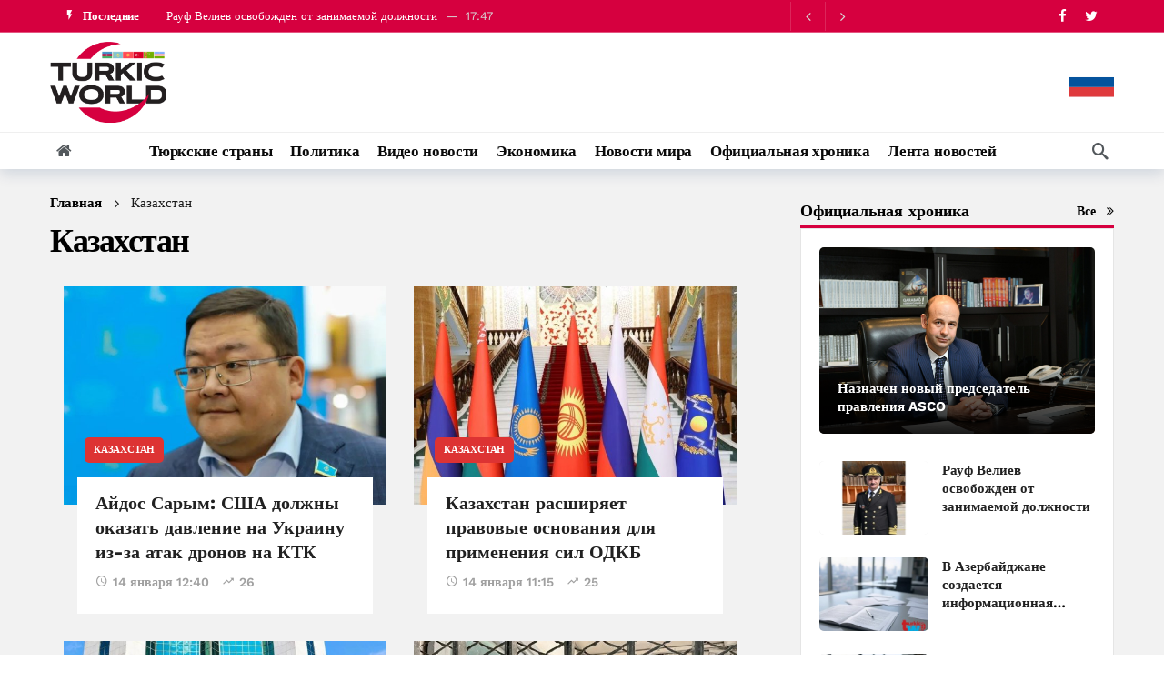

--- FILE ---
content_type: text/html; charset=UTF-8
request_url: https://turkic.world/ru/articles/kazakhstan/
body_size: 13023
content:
<!DOCTYPE html>
<html lang="ru" >

<head>
    <meta http-equiv="Content-Type" content="text/html; charset=UTF-8"/>
    <meta name="viewport" content="width=device-width, initial-scale=1, user-scalable=yes"/>

    <link media="all" href="/assets/css/autoptimize_index1.css?v1707381390" rel="stylesheet">
    <link rel="stylesheet" id="ak-generated-css-css" href="/assets/css/autoptimize_index2.css?v1713872997" type="text/css" media="all"/>
    <link rel="stylesheet" id="ak-generated-fonts-css" href="/assets/css/family.css" type="text/css" media="all"/>

    <title>Turkic World</title>

    
    
    
    <meta name="robots" content="max-image-preview:large"/>
    <link rel="dns-prefetch" href="//fonts.googleapis.com"/>

    <!-- #FAVICONS -->
    <link rel="apple-touch-icon" sizes="180x180" href="/assets/favicon/apple-touch-icon.png?v=20230714">
    <link rel="icon" type="image/png" sizes="32x32" href="/assets/favicon/favicon-32x32.png?v=20230714">
    <link rel="icon" type="image/png" sizes="192x192" href="/assets/favicon/android-chrome-192x192.png?v=20230714">
    <link rel="icon" type="image/png" sizes="16x16" href="/assets/favicon/favicon-16x16.png?v=20230714">
    <link rel="manifest" href="/assets/favicon/site.webmanifest?v=20230714">
    <link rel="mask-icon" href="/assets/favicon/safari-pinned-tab.svg?v=20230714" color="#d6003f">
    <link rel="shortcut icon" href="/assets/favicon/favicon.ico?v=20230714">
    <meta name="msapplication-TileColor" content="#ffffff">
    <meta name="msapplication-TileImage" content="/assets/favicon/mstile-144x144.png?v=20230714">
    <meta name="msapplication-config" content="/assets/favicon/browserconfig.xml?v=20230714">
    <meta name="theme-color" content="#ffffff">

    <noscript>
        <style>
            .wpb_animate_when_almost_visible {
                opacity: 1;
            }
        </style>
    </noscript>

    <link media="all" href="/assets/css/swiper-bundle.min.css" rel="stylesheet">
    <link media="all" href="/assets/css/custom.min.css?v1758959480" rel="stylesheet">

    <!-- Global site tag (gtag.js) - Google Analytics -->
<script async src="https://www.googletagmanager.com/gtag/js?id=G-YNDDZ77V8W"></script>
<script>
    window.dataLayer = window.dataLayer || [];

    function gtag() {
        dataLayer.push(arguments);
    }

    gtag('js', new Date());
    gtag('config', 'G-YNDDZ77V8W');
</script>
    <script>
    window.digitalks=window.digitalks||new function(){var t=this;t._e=[],t._c={},t.config=function(c){var i;t._c=c,t._c.script_id?((i=document.createElement("script")).src="//data.digitalks.az/v1/scripts/"+t._c.script_id+"/track.js?&cb="+Math.random(),i.async=!0,document.head.appendChild(i)):console.error("digitalks: script_id cannot be empty!")};["track","identify"].forEach(function(c){t[c]=function(){t._e.push([c].concat(Array.prototype.slice.call(arguments,0)))}})};

    digitalks.config({
        script_id: "b7913e6f-182a-4238-a7ab-2ba0a262c7ae",
        page_url: location.href,
        referrer: document.referrer
    })
</script>    <!-- Yandex.Metrika counter -->
<script type="text/javascript">
    (function (m, e, t, r, i, k, a) {
        m[i] = m[i] || function () {
            (m[i].a = m[i].a || []).push(arguments)
        };
        m[i].l = 1 * new Date();
        k = e.createElement(t), a = e.getElementsByTagName(t)[0], k.async = 1, k.src = r, a.parentNode.insertBefore(k, a)
    })
    (window, document, "script", "https://mc.yandex.ru/metrika/tag.js", "ym");
    ym(83445739, "init", {
        clickmap: true,
        trackLinks: true,
        accurateTrackBounce: true
    });
</script>
<!-- /Yandex.Metrika counter -->

    <meta http-equiv="refresh" content="900">
<script>var currentNewsList={'ajax': true, 'category_id': 120 };</script>

</head>

<body class="">

<!-- Yandex.Metrika counter -->
<noscript>
    <div><img src="https://mc.yandex.ru/watch/83445739" style="position:absolute; left:-9999px;" alt=""/></div>
</noscript>
<!-- /Yandex.Metrika counter -->

<div class="ak-main-bg-wrap"></div>
<div class="ak-main-wrap"><div class="ak-header-wrap ak-header-bottom-shadow">
    <div class="ak-container">
        <div class="ak-bar ak-header-bar ak-top-bar ak-bar-dark full-width clearfix">
            <div class="container">
                <div class="ak-bar-inner">
                    <div class="ak-row ak-row-items-middle">
                        <div class="ak-column ak-column-left ak-column-grow">
                            <div class="ak-inner-row ak-row-items-middle ak-justify-content-left">
                                <div class="ak-bar-item ak-header-newsticker">
    <div class="ak-block ak-block-newsticker dark ak-block-width-1 ak-slider-container clearfix"
         id="block_65bc8eed2f131_1">
        <div class="ak-block-header ak-block-header-style-8 no-tabs">
            <h4 class="ak-block-title">
                <span class="title-text"><i class="ak-icon  ak-fi akfi-flash_on"></i><span>Последние</span></span>
            </h4>
        </div>
        <div class="ak-block-inner clearfix">
            <div class="ak-block-posts clearfix">
                                    <div class="ak-newsticker-item">
                        <span> <a href="https://turkic.world/ru/articles/official_chronicle/462292">Назначен новый председатель правления ASCO</a> </span>
                        <span class="newsticker-date"> 17:48 </span>
                    </div>
                                    <div class="ak-newsticker-item">
                        <span> <a href="https://turkic.world/ru/articles/official_chronicle/462289">Рауф Велиев освобожден от занимаемой должности</a> </span>
                        <span class="newsticker-date"> 17:47 </span>
                    </div>
                                    <div class="ak-newsticker-item">
                        <span> <a href="https://turkic.world/ru/articles/official_chronicle/462287">Надежда Исмаилова награждена орденом «Шохрат»</a> </span>
                        <span class="newsticker-date"> 17:45 </span>
                    </div>
                                    <div class="ak-newsticker-item">
                        <span> <a href="https://turkic.world/ru/articles/society/462264">Азербайджан призвал международных партнеров к активному участию в мероприятиях в рамках WUF13</a> </span>
                        <span class="newsticker-date"> 16:59 </span>
                    </div>
                                    <div class="ak-newsticker-item">
                        <span> <a href="https://turkic.world/ru/articles/society/462211">Национальный герой Азербайджана Шахин Тагиев похоронен на Военном мемориальном кладбище</a> </span>
                        <span class="newsticker-date"> 14:45 </span>
                    </div>
                            </div>
            <script>var ak_slider_data_block_65bc8eed2f131_1 = {"atts": {"slider_autoplay": "enabled", "slider_autoplay_timeout": "3000", "slider_autoplay_speed": "1000", "slider_speed": "250", "slide_count_desktop": "1", "slide_count_notebook": "1", "slide_count_tablet": "1", "slider_axis": "vertical", "slider_nav": "enabled", "slider_loop": "enabled"}, "id": "block_65bc8eed2f131_1"};</script>
        </div>
    </div>
</div>                            </div>
                        </div>

                        <div class="ak-column ak-column-right ak-column-normal">
                            <div class="ak-inner-row ak-row-items-middle ak-justify-content-right">
                                <div class="ak-bar-item ak-header-social-icons">
                                    <ul class="ak-social-counter social-counter-style-4 social-counter-light clearfix">
                                        <li class="social-item">
                                            <a href="https://www.facebook.com/turkicworld1/" aria-label="Facebook" class=" facebook" target="_blank" rel="external noopener nofollow">
                                                <i class="item-icon fa fa-facebook"></i>
                                            </a>
                                        </li>
                                        <li class="social-item">
                                            <a href="https://twitter.com/TurkicWorld_Az" aria-label="Twitter" class=" twitter" target="_blank" rel="external noopener nofollow">
                                                <i class="item-icon fa fa-twitter"></i>
                                            </a>
                                        </li>
                                    </ul>
                                </div>
                                <div class="ak-bar-item ak-header-divider divider3"></div>
                            </div>
                        </div>
                    </div>
                </div>
            </div>
        </div>

        <div class="ak-bar ak-header-bar ak-mid-bar ak-bar-dark full-width clearfix">
            <div class="container">
                <div class="ak-bar-inner">
                    <div class="ak-row ak-row-items-middle">
                        <!--<div class="ak-column ak-column-left ak-column-grow">
                            <div class="ak-inner-row ak-row-items-middle ak-justify-content-left">
                                <div class="ak-bar-item ak-dark-mode">
                                    <div class="ak-toggle-container"><label for="dark_mode"><span
                                                    class="screen-reader-text">Dark mode</span></label> <input
                                                id="dark_mode" type="checkbox" class="ak-dark-mode-toggle"> <span
                                                class="slider round"></span></div>
                                </div>
                            </div>
                        </div>-->
                        <div class="ak-column ak-column-center ak-column-normal">
                            <div class="ak-inner-row ak-row-items-middle ak-justify-content-center">
                                <div class="ak-bar-item ak-header-logo">
                                    <div class="site-title ak-logo-wrap ak-logo-main ak-logo-image">
                                        <a href="https://turkic.world/ru/">
                                            <img class="site-logo" src="/assets/img/logo_new.png" alt="TurkicWorld">
                                        </a>
                                    </div>
                                </div>
                            </div>
                        </div>
                        <div class="ak-column ak-column-right ak-column-grow">

                            <!--<iframe width="728" height="90" src="/assets/ads/tmb_728x90_09022022/index.html?v1" scrolling="no" frameborder="0"></iframe>-->

                            <div class="ak-inner-row ak-row-items-middle ak-justify-content-right">
                                <div class="dropdown">
                                    <button class="dropbtn">
                                        <img src="/assets/img/countries/RU.svg?v1" alt="RU">
                                    </button>
                                    <div class="dropdown-content">
                                                                                                                                    <a href="https://turkic.world/az/">
                                                <img src="/assets/img/countries/AZ.svg?v1" alt="AZ">
                                            </a>
                                                                                                                                    <a href="https://turkic.world/en/">
                                                <img src="/assets/img/countries/EN.svg?v1" alt="EN">
                                            </a>
                                                                                                                                                                                    <a href="https://turkic.world/tr/">
                                                <img src="/assets/img/countries/TR.svg?v1" alt="TR">
                                            </a>
                                                                                                                                    <a href="https://turkic.world/kg/">
                                                <img src="/assets/img/countries/KG.svg?v1" alt="KG">
                                            </a>
                                                                                                                                    <a href="https://turkic.world/tm/">
                                                <img src="/assets/img/countries/TM.svg?v1" alt="TM">
                                            </a>
                                                                                                                                    <a href="https://turkic.world/uz/">
                                                <img src="/assets/img/countries/UZ.svg?v1" alt="UZ">
                                            </a>
                                                                                                                                    <a href="https://turkic.world/kz/">
                                                <img src="/assets/img/countries/KZ.svg?v1" alt="KZ">
                                            </a>
                                                                            </div>
                                </div>
                            </div>

                        </div>
                    </div>
                </div>
            </div>
        </div>

        <div class="ak-bar ak-header-bar ak-bottom-bar  full-width clearfix">
            <div class="container">
                <div class="ak-bar-inner">
                    <div class="ak-row ak-row-items-middle">
                        <div class="ak-column ak-column-left ak-column-grow">
                            <div class="ak-inner-row ak-row-items-middle ak-justify-content-left">
                                <div class="ak-bar-item ak-header-home-button">
                                    <a href="https://turkic.world/ru/" class="ak-header-icon-btn ak-header-home-btn"> <i class="ak-icon  fa fa-home"></i> </a>
                                </div>
                            </div>
                        </div>

                        <div class="ak-column ak-column-center ak-column-normal">
    <div class="ak-inner-row ak-row-items-middle ak-justify-content-center">
        <div class="ak-bar-item ak-header-main-menu ak-menu-more-enabled">
            <ul id="menu-main-navigation" class="ak-menu ak-main-menu ak-menu-wide ak-menu-style-3 ak-main-menu">
                                                            <li class="menu-item menu-item-type-taxonomy menu-item-object-category">
                            <a href="https://turkic.world/ru/articles/turkic_states/"><span>Тюркские страны</span></a>
                        </li>
                                                                                <li class="menu-item menu-item-type-taxonomy menu-item-object-category">
                            <a href="https://turkic.world/ru/articles/politics/"><span>Политика</span></a>
                        </li>
                                                                                <li class="menu-item menu-item-type-taxonomy menu-item-object-category">
                            <a href="https://turkic.world/ru/articles/video_news/"><span>Видео новости</span></a>
                        </li>
                                                                                                                                                                                            <li class="menu-item menu-item-type-taxonomy menu-item-object-category">
                            <a href="https://turkic.world/ru/articles/economy/"><span>Экономика</span></a>
                        </li>
                                                                                                                                                                                                                                                                                                                                                                                <li class="menu-item menu-item-type-taxonomy menu-item-object-category">
                            <a href="https://turkic.world/ru/articles/world_news/"><span>Новости мира</span></a>
                        </li>
                                                                                                                                                                                                                                                                    <li class="menu-item menu-item-type-taxonomy menu-item-object-category">
                            <a href="https://turkic.world/ru/articles/official_chronicle/"><span>Официальная хроника</span></a>
                        </li>
                                                    <li class="menu-item menu-item-type-taxonomy menu-item-object-category">
                    <a href="https://turkic.world/ru/latest/"><span>Лента новостей</span></a>
                </li>
            </ul>
        </div>
    </div>
</div>
                        <div class="ak-column ak-column-right ak-column-grow">
                            <div class="ak-inner-row ak-row-items-middle ak-justify-content-right">
                                <div class="ak-bar-item ak-header-search">
                                    <a href="#" class="ak-header-icon-btn ak-dropdown-button ak-search-btn" aria-label="Search"> <i class="ak-icon  ak-fi akfi-search"></i> </a>
                                    <div class="ak-dropdown ak-search-box  clearfix" data-event="click">
                                        <form role="search" method="get" class="ak_search_form clearfix" action="https://turkic.world/ru/search" target="_top">
                                            <input type="text" class="search-field" placeholder="Поиск" value="" name="query" autocomplete="off">
                                            <button type="submit" class="btn search-submit"><i class="fa fa-search"></i></button>
                                        </form>
                                    </div>
                                </div>
                            </div>
                        </div>

                    </div>
                </div>
            </div>
        </div>
    </div>
</div>

<div class="ak-header-mobile-wrap">
    <div class="ak-container">
        <div class="ak-bar ak-header-mobile-bar ak-mobile-bar ak-bar-dark dark full-width clearfix">
            <div class="container">
                <div class="ak-bar-inner">
                    <div class="ak-row ak-row-items-middle">
                        <div class="ak-column ak-column-left ak-column-grow">
                            <div class="ak-inner-row ak-row-items-middle ak-justify-content-left">
                                <div class="ak-bar-item ak-header-menu-handler ">
                                    <a href="#" class="ak-menu-handler"> <span></span> <span></span> <span></span> </a>
                                </div>
                                <div class="ak-bar-item ak-header-mobile-logo">
                                    <div class="ak-logo-wrap ak-logo-image">
                                        <a href="https://turkic.world/ru/" rel="home">
                                            <img class="mobile-logo" src="/assets/img/logo_new.png" alt="TurkicWorld"/>
                                        </a>
                                    </div>
                                </div>
                            </div>
                        </div>

                        <div class="ak-column ak-column-right ak-column-normal">
                            <div class="dropdown">
                                <button class="dropbtn"><img src="/assets/img/countries/RU.svg?v1" alt="RU"></button>
                                <div class="dropdown-content">
                                                                                                                    <a href="https://turkic.world/az/">
                                            <img src="/assets/img/countries/AZ.svg?v1" alt="AZ">
                                        </a>
                                                                                                                    <a href="https://turkic.world/en/">
                                            <img src="/assets/img/countries/EN.svg?v1" alt="EN">
                                        </a>
                                                                                                                                                            <a href="https://turkic.world/tr/">
                                            <img src="/assets/img/countries/TR.svg?v1" alt="TR">
                                        </a>
                                                                                                                    <a href="https://turkic.world/kg/">
                                            <img src="/assets/img/countries/KG.svg?v1" alt="KG">
                                        </a>
                                                                                                                    <a href="https://turkic.world/tm/">
                                            <img src="/assets/img/countries/TM.svg?v1" alt="TM">
                                        </a>
                                                                                                                    <a href="https://turkic.world/uz/">
                                            <img src="/assets/img/countries/UZ.svg?v1" alt="UZ">
                                        </a>
                                                                                                                    <a href="https://turkic.world/kz/">
                                            <img src="/assets/img/countries/KZ.svg?v1" alt="KZ">
                                        </a>
                                                                    </div>
                            </div>
                            <!--<div class="ak-inner-row ak-row-items-middle ak-justify-content-right">
                                <div class="ak-bar-item ak-dark-mode">
                                    <div class="ak-toggle-container">
                                        <label for="dark_mode">
                                            <span class="screen-reader-text">Dark mode</span>
                                        </label>
                                        <input id="dark_mode" type="checkbox" class="ak-dark-mode-toggle">
                                        <span class="slider round"></span>
                                    </div>
                                </div>
                                <div class="ak-bar-item ak-header-user">
                                    <a class="ak-header-icon-btn menu-login-user-icon" href="#userModal" aria-label="Login">
                                        <i class="ak-icon  fa fa-sign-in"></i>
                                    </a>
                                </div>
                            </div>-->
                        </div>

                    </div>
                </div>
            </div>
        </div>

        <div class="ak-bar ak-header-mobile-bar ak-mobile_menu-bar  full-width clearfix">
    <div class="container">
        <div class="ak-bar-inner">
            <div class="ak-row ak-row-items-middle">
                <div class="ak-column ak-column-left ak-column-grow">
                    <div class="ak-inner-row ak-row-items-middle ak-justify-content-left">
                        <div class="ak-bar-item ak-mobile-bar-menu-container">
                            <ul id="menu-mobile-navigation" class="ak-menu ak-mobile-bar-menu ak-menu-wide ak-menu-style-6 ak-mobile-menu">
                                                                                                            <li class="menu-item menu-item-type-taxonomy menu-item-object-category">
                                            <a href="https://turkic.world/ru/articles/turkic_states/" aria-current="page">
                                                <span>
                                                    Тюркские страны                                                </span>
                                            </a>
                                        </li>
                                                                                                                                                <li class="menu-item menu-item-type-taxonomy menu-item-object-category">
                                            <a href="https://turkic.world/ru/articles/politics/" aria-current="page">
                                                <span>
                                                    Политика                                                </span>
                                            </a>
                                        </li>
                                                                                                                                                <li class="menu-item menu-item-type-taxonomy menu-item-object-category">
                                            <a href="https://turkic.world/ru/articles/video_news/" aria-current="page">
                                                <span>
                                                    Видео новости                                                </span>
                                            </a>
                                        </li>
                                                                                                                                                                                                                                                                                                                                                            <li class="menu-item menu-item-type-taxonomy menu-item-object-category">
                                            <a href="https://turkic.world/ru/articles/economy/" aria-current="page">
                                                <span>
                                                    Экономика                                                </span>
                                            </a>
                                        </li>
                                                                                                                                                                                                                                                                                                                                                                                                                                                                                                                                                                                                                                                                                                                <li class="menu-item menu-item-type-taxonomy menu-item-object-category">
                                            <a href="https://turkic.world/ru/articles/world_news/" aria-current="page">
                                                <span>
                                                    Новости мира                                                </span>
                                            </a>
                                        </li>
                                                                                                                                                                                                                                                                                                                                                                                                                                                                                                    <li class="menu-item menu-item-type-taxonomy menu-item-object-category">
                                            <a href="https://turkic.world/ru/articles/official_chronicle/" aria-current="page">
                                                <span>
                                                    Официальная хроника                                                </span>
                                            </a>
                                        </li>
                                                                                                </ul>
                        </div>
                    </div>
                </div>
            </div>
        </div>
    </div>
</div>
    </div>
</div>
    <div class="ak-content-wrap ak-category-wrap ak-layout-style-1 clearfix ak-archive-wrap">
        <div class="ak-container">
            <div class="ak-content">
                <div class="container">
                    <div class="row">
                        <div class="ak_column_2 col-md-8 content-column">
                            <div class="ak-archive-header style-3">
                                <div class="container">

                                    <div role="navigation" aria-label="Breadcrumbs" class="ak-breadcrumb breadcrumbs" itemprop="breadcrumb">
                                        <ul class="ak-breadcrumb-items" itemscope itemtype="http://schema.org/BreadcrumbList">
                                            <li itemprop="itemListElement" itemscope itemtype="http://schema.org/ListItem" class="ak-breadcrumb-item ak-breadcrumb-begin">
                                                <a href="https://turkic.world/ru/" rel="home" itemprop="item">
                                                    <span itemprop="name">Главная</span>
                                                </a>
                                            </li>
                                            <li itemprop="itemListElement" itemscope itemtype="http://schema.org/ListItem" class="ak-breadcrumb-item ak-breadcrumb-end">
                                                <span itemprop="name">Казахстан</span>
                                            </li>
                                        </ul>
                                    </div>

                                    <div class="ak-archive-header-inner">
                                        <div class="ak-archive-head clearfix">
                                            <div class="ak-archive-head-inner">
                                                <h1 class="ak-archive-name"><span class="archive-name-text">Казахстан</span></h1>
                                            </div>
                                        </div>
                                    </div>

                                </div>
                            </div>

                            <div class="blog-grid-wrapper three-column" data-padding-top="100" data-padding-bottom="100">
    <div class="container custom-container-01">

        <div class="ak-block ak-block-list-4 ak-block-column  ak-block-width-2 ak-pagination-container load_more clearfix" id="block_65bc8eed2f131_3">
            <div class="ak-block-inner clearfix">
                <div id="news-list" class="ak-block-posts clearfix">
                        <article class="ak-module ak-module-4 ak-column-module clearfix post type-post status-publish format-standard has-post-thumbnail">
        <div class="ak-module-inner clearfix">
            <div class="ak-module-featured">
                <div class="ak-module-badges"></div>
                <div class="ak-featured-cover">
                    <a href="https://turkic.world/ru/articles/kazakhstan/461340" class="ak-featured-link" rel="bookmark" title="Айдос Сарым: США должны оказать давление на Украину из-за атак дронов на КТК">
                        <div class="ak-featured-thumb lazy-thumb size-715">
                            <img width="350" height="250" src="https://turkic.world/media/2026/01/14/600x410/aydos-sarym_1.jpg" class="attachment-newsy_350x250 size-newsy_350x250 lazyload wp-post-image" alt decoding="async" fetchpriority="high" />
                        </div>
                    </a>
                </div>
                <div class="ak-module-terms badge">
                    <a href="https://turkic.world/ru/articles/kazakhstan/">Казахстан</a>
                </div>
            </div>
            <div class="ak-module-details">
                <h3 class="ak-module-title">
                    <a href="https://turkic.world/ru/articles/kazakhstan/461340" rel="bookmark" title="Айдос Сарым: США должны оказать давление на Украину из-за атак дронов на КТК">Айдос Сарым: США должны оказать давление на Украину из-за атак дронов на КТК</a>
                </h3>
                <div class="ak-module-meta">
                    <div class="ak-module-time">
                        <a href="https://turkic.world/ru/articles/kazakhstan/461340" class="ak-module-meta-published">
                            <i class="ak-icon akfi-schedule"></i>14 января 12:40                        </a>
                    </div>
                    <div class="ak-module-view-count">
                        <i class="ak-icon  ak-fi akfi-trending_up"></i><span class="count">26</span>
                    </div>
                </div>
                <div class="ak-module-summary"><p></p></div>
            </div>
        </div>
    </article>
    <article class="ak-module ak-module-4 ak-column-module clearfix post type-post status-publish format-standard has-post-thumbnail">
        <div class="ak-module-inner clearfix">
            <div class="ak-module-featured">
                <div class="ak-module-badges"></div>
                <div class="ak-featured-cover">
                    <a href="https://turkic.world/ru/articles/kazakhstan/461279" class="ak-featured-link" rel="bookmark" title="Казахстан расширяет правовые основания для применения сил ОДКБ">
                        <div class="ak-featured-thumb lazy-thumb size-715">
                            <img width="350" height="250" src="https://turkic.world/media/2023/11/22/600x410/csto_221123.jpg" class="attachment-newsy_350x250 size-newsy_350x250 lazyload wp-post-image" alt decoding="async" fetchpriority="high" />
                        </div>
                    </a>
                </div>
                <div class="ak-module-terms badge">
                    <a href="https://turkic.world/ru/articles/kazakhstan/">Казахстан</a>
                </div>
            </div>
            <div class="ak-module-details">
                <h3 class="ak-module-title">
                    <a href="https://turkic.world/ru/articles/kazakhstan/461279" rel="bookmark" title="Казахстан расширяет правовые основания для применения сил ОДКБ">Казахстан расширяет правовые основания для применения сил ОДКБ</a>
                </h3>
                <div class="ak-module-meta">
                    <div class="ak-module-time">
                        <a href="https://turkic.world/ru/articles/kazakhstan/461279" class="ak-module-meta-published">
                            <i class="ak-icon akfi-schedule"></i>14 января 11:15                        </a>
                    </div>
                    <div class="ak-module-view-count">
                        <i class="ak-icon  ak-fi akfi-trending_up"></i><span class="count">25</span>
                    </div>
                </div>
                <div class="ak-module-summary"><p></p></div>
            </div>
        </div>
    </article>
    <article class="ak-module ak-module-4 ak-column-module clearfix post type-post status-publish format-standard has-post-thumbnail">
        <div class="ak-module-inner clearfix">
            <div class="ak-module-featured">
                <div class="ak-module-badges"></div>
                <div class="ak-featured-cover">
                    <a href="https://turkic.world/ru/articles/kazakhstan/461243" class="ak-featured-link" rel="bookmark" title="Депутаты Мажилиса обсудят ратификацию документов ЕАЭС">
                        <div class="ak-featured-thumb lazy-thumb size-715">
                            <img width="350" height="250" src="https://turkic.world/media/2026/01/14/600x410/majilis-parlamenta-kazakhstan_1.jpg" class="attachment-newsy_350x250 size-newsy_350x250 lazyload wp-post-image" alt decoding="async" fetchpriority="high" />
                        </div>
                    </a>
                </div>
                <div class="ak-module-terms badge">
                    <a href="https://turkic.world/ru/articles/kazakhstan/">Казахстан</a>
                </div>
            </div>
            <div class="ak-module-details">
                <h3 class="ak-module-title">
                    <a href="https://turkic.world/ru/articles/kazakhstan/461243" rel="bookmark" title="Депутаты Мажилиса обсудят ратификацию документов ЕАЭС">Депутаты Мажилиса обсудят ратификацию документов ЕАЭС</a>
                </h3>
                <div class="ak-module-meta">
                    <div class="ak-module-time">
                        <a href="https://turkic.world/ru/articles/kazakhstan/461243" class="ak-module-meta-published">
                            <i class="ak-icon akfi-schedule"></i>14 января 10:25                        </a>
                    </div>
                    <div class="ak-module-view-count">
                        <i class="ak-icon  ak-fi akfi-trending_up"></i><span class="count">29</span>
                    </div>
                </div>
                <div class="ak-module-summary"><p></p></div>
            </div>
        </div>
    </article>
    <article class="ak-module ak-module-4 ak-column-module clearfix post type-post status-publish format-standard has-post-thumbnail">
        <div class="ak-module-inner clearfix">
            <div class="ak-module-featured">
                <div class="ak-module-badges"></div>
                <div class="ak-featured-cover">
                    <a href="https://turkic.world/ru/articles/kazakhstan/460241" class="ak-featured-link" rel="bookmark" title="Более двух тысяч осужденных вышли на свободу по амнистии в Казахстане">
                        <div class="ak-featured-thumb lazy-thumb size-715">
                            <img width="350" height="250" src="https://turkic.world/media/2026/01/11/600x410/kazakhstan-amnisty_1.jpg" class="attachment-newsy_350x250 size-newsy_350x250 lazyload wp-post-image" alt decoding="async" fetchpriority="high" />
                        </div>
                    </a>
                </div>
                <div class="ak-module-terms badge">
                    <a href="https://turkic.world/ru/articles/kazakhstan/">Казахстан</a>
                </div>
            </div>
            <div class="ak-module-details">
                <h3 class="ak-module-title">
                    <a href="https://turkic.world/ru/articles/kazakhstan/460241" rel="bookmark" title="Более двух тысяч осужденных вышли на свободу по амнистии в Казахстане">Более двух тысяч осужденных вышли на свободу по амнистии в Казахстане</a>
                </h3>
                <div class="ak-module-meta">
                    <div class="ak-module-time">
                        <a href="https://turkic.world/ru/articles/kazakhstan/460241" class="ak-module-meta-published">
                            <i class="ak-icon akfi-schedule"></i>11 января 13:30                        </a>
                    </div>
                    <div class="ak-module-view-count">
                        <i class="ak-icon  ak-fi akfi-trending_up"></i><span class="count">40</span>
                    </div>
                </div>
                <div class="ak-module-summary"><p></p></div>
            </div>
        </div>
    </article>
    <article class="ak-module ak-module-4 ak-column-module clearfix post type-post status-publish format-standard has-post-thumbnail">
        <div class="ak-module-inner clearfix">
            <div class="ak-module-featured">
                <div class="ak-module-badges"></div>
                <div class="ak-featured-cover">
                    <a href="https://turkic.world/ru/articles/kazakhstan/460237" class="ak-featured-link" rel="bookmark" title="Казахстанский киберспортсмен получил престижную награду HLTV">
                        <div class="ak-featured-thumb lazy-thumb size-715">
                            <img width="350" height="250" src="https://turkic.world/media/2026/01/11/600x410/molodoy-cs2_1.jpg" class="attachment-newsy_350x250 size-newsy_350x250 lazyload wp-post-image" alt decoding="async" fetchpriority="high" />
                        </div>
                    </a>
                </div>
                <div class="ak-module-terms badge">
                    <a href="https://turkic.world/ru/articles/kazakhstan/">Казахстан</a>
                </div>
            </div>
            <div class="ak-module-details">
                <h3 class="ak-module-title">
                    <a href="https://turkic.world/ru/articles/kazakhstan/460237" rel="bookmark" title="Казахстанский киберспортсмен получил престижную награду HLTV">Казахстанский киберспортсмен получил престижную награду HLTV</a>
                </h3>
                <div class="ak-module-meta">
                    <div class="ak-module-time">
                        <a href="https://turkic.world/ru/articles/kazakhstan/460237" class="ak-module-meta-published">
                            <i class="ak-icon akfi-schedule"></i>11 января 13:00                        </a>
                    </div>
                    <div class="ak-module-view-count">
                        <i class="ak-icon  ak-fi akfi-trending_up"></i><span class="count">46</span>
                    </div>
                </div>
                <div class="ak-module-summary"><p></p></div>
            </div>
        </div>
    </article>
    <article class="ak-module ak-module-4 ak-column-module clearfix post type-post status-publish format-standard has-post-thumbnail">
        <div class="ak-module-inner clearfix">
            <div class="ak-module-featured">
                <div class="ak-module-badges"></div>
                <div class="ak-featured-cover">
                    <a href="https://turkic.world/ru/articles/kazakhstan/460027" class="ak-featured-link" rel="bookmark" title="Вырос объем перевозок зерна из Казахстана в Азербайджан">
                        <div class="ak-featured-thumb lazy-thumb size-715">
                            <img width="350" height="250" src="https://turkic.world/media/2026/01/10/600x410/kazakhstan_railways_pushes_for_higher_grain_loadings_to_facilitate_2025_harvest_prep.jpg" class="attachment-newsy_350x250 size-newsy_350x250 lazyload wp-post-image" alt decoding="async" fetchpriority="high" />
                        </div>
                    </a>
                </div>
                <div class="ak-module-terms badge">
                    <a href="https://turkic.world/ru/articles/kazakhstan/">Казахстан</a>
                </div>
            </div>
            <div class="ak-module-details">
                <h3 class="ak-module-title">
                    <a href="https://turkic.world/ru/articles/kazakhstan/460027" rel="bookmark" title="Вырос объем перевозок зерна из Казахстана в Азербайджан">Вырос объем перевозок зерна из Казахстана в Азербайджан</a>
                </h3>
                <div class="ak-module-meta">
                    <div class="ak-module-time">
                        <a href="https://turkic.world/ru/articles/kazakhstan/460027" class="ak-module-meta-published">
                            <i class="ak-icon akfi-schedule"></i>10 января 10:24                        </a>
                    </div>
                    <div class="ak-module-view-count">
                        <i class="ak-icon  ak-fi akfi-trending_up"></i><span class="count">37</span>
                    </div>
                </div>
                <div class="ak-module-summary"><p></p></div>
            </div>
        </div>
    </article>
    <article class="ak-module ak-module-4 ak-column-module clearfix post type-post status-publish format-standard has-post-thumbnail">
        <div class="ak-module-inner clearfix">
            <div class="ak-module-featured">
                <div class="ak-module-badges"></div>
                <div class="ak-featured-cover">
                    <a href="https://turkic.world/ru/articles/economy/459433" class="ak-featured-link" rel="bookmark" title="Казахстан поставил продукцию странам Организации тюркских государств на $7,6 млрд">
                        <div class="ak-featured-thumb lazy-thumb size-715">
                            <img width="350" height="250" src="https://turkic.world/media/2026/01/08/600x410/asan-darbayev.jpg" class="attachment-newsy_350x250 size-newsy_350x250 lazyload wp-post-image" alt decoding="async" fetchpriority="high" />
                        </div>
                    </a>
                </div>
                <div class="ak-module-terms badge">
                    <a href="https://turkic.world/ru/articles/economy/">Экономика</a>
                </div>
            </div>
            <div class="ak-module-details">
                <h3 class="ak-module-title">
                    <a href="https://turkic.world/ru/articles/economy/459433" rel="bookmark" title="Казахстан поставил продукцию странам Организации тюркских государств на $7,6 млрд">Казахстан поставил продукцию странам Организации тюркских государств на $7,6 млрд</a>
                </h3>
                <div class="ak-module-meta">
                    <div class="ak-module-time">
                        <a href="https://turkic.world/ru/articles/economy/459433" class="ak-module-meta-published">
                            <i class="ak-icon akfi-schedule"></i>8 января 13:07                        </a>
                    </div>
                    <div class="ak-module-view-count">
                        <i class="ak-icon  ak-fi akfi-trending_up"></i><span class="count">50</span>
                    </div>
                </div>
                <div class="ak-module-summary"><p></p></div>
            </div>
        </div>
    </article>
    <article class="ak-module ak-module-4 ak-column-module clearfix post type-post status-publish format-standard has-post-thumbnail">
        <div class="ak-module-inner clearfix">
            <div class="ak-module-featured">
                <div class="ak-module-badges"></div>
                <div class="ak-featured-cover">
                    <a href="https://turkic.world/ru/articles/kazakhstan/458879" class="ak-featured-link" rel="bookmark" title="ИИ и новые технологии: Головкин представил планы реформы бокса">
                        <div class="ak-featured-thumb lazy-thumb size-715">
                            <img width="350" height="250" src="https://turkic.world/media/2026/01/06/600x410/genadiy-golovkin.jpg" class="attachment-newsy_350x250 size-newsy_350x250 lazyload wp-post-image" alt decoding="async" fetchpriority="high" />
                        </div>
                    </a>
                </div>
                <div class="ak-module-terms badge">
                    <a href="https://turkic.world/ru/articles/kazakhstan/">Казахстан</a>
                </div>
            </div>
            <div class="ak-module-details">
                <h3 class="ak-module-title">
                    <a href="https://turkic.world/ru/articles/kazakhstan/458879" rel="bookmark" title="ИИ и новые технологии: Головкин представил планы реформы бокса">ИИ и новые технологии: Головкин представил планы реформы бокса</a>
                </h3>
                <div class="ak-module-meta">
                    <div class="ak-module-time">
                        <a href="https://turkic.world/ru/articles/kazakhstan/458879" class="ak-module-meta-published">
                            <i class="ak-icon akfi-schedule"></i>6 января 16:56                        </a>
                    </div>
                    <div class="ak-module-view-count">
                        <i class="ak-icon  ak-fi akfi-trending_up"></i><span class="count">37</span>
                    </div>
                </div>
                <div class="ak-module-summary"><p></p></div>
            </div>
        </div>
    </article>
    <article class="ak-module ak-module-4 ak-column-module clearfix post type-post status-publish format-standard has-post-thumbnail">
        <div class="ak-module-inner clearfix">
            <div class="ak-module-featured">
                <div class="ak-module-badges"></div>
                <div class="ak-featured-cover">
                    <a href="https://turkic.world/ru/articles/kazakhstan/458281" class="ak-featured-link" rel="bookmark" title="В Казахстане произошло землетрясение">
                        <div class="ak-featured-thumb lazy-thumb size-715">
                            <img width="350" height="250" src="https://turkic.world/media/2025/02/11/600x410/zelzele_turkic.jpg" class="attachment-newsy_350x250 size-newsy_350x250 lazyload wp-post-image" alt decoding="async" fetchpriority="high" />
                        </div>
                    </a>
                </div>
                <div class="ak-module-terms badge">
                    <a href="https://turkic.world/ru/articles/kazakhstan/">Казахстан</a>
                </div>
            </div>
            <div class="ak-module-details">
                <h3 class="ak-module-title">
                    <a href="https://turkic.world/ru/articles/kazakhstan/458281" rel="bookmark" title="В Казахстане произошло землетрясение">В Казахстане произошло землетрясение</a>
                </h3>
                <div class="ak-module-meta">
                    <div class="ak-module-time">
                        <a href="https://turkic.world/ru/articles/kazakhstan/458281" class="ak-module-meta-published">
                            <i class="ak-icon akfi-schedule"></i>5 января 11:55                        </a>
                    </div>
                    <div class="ak-module-view-count">
                        <i class="ak-icon  ak-fi akfi-trending_up"></i><span class="count">38</span>
                    </div>
                </div>
                <div class="ak-module-summary"><p></p></div>
            </div>
        </div>
    </article>
    <article class="ak-module ak-module-4 ak-column-module clearfix post type-post status-publish format-standard has-post-thumbnail">
        <div class="ak-module-inner clearfix">
            <div class="ak-module-featured">
                <div class="ak-module-badges"></div>
                <div class="ak-featured-cover">
                    <a href="https://turkic.world/ru/articles/kazakhstan/458268" class="ak-featured-link" rel="bookmark" title="Цены на бензин, дизель и автогаз в Казахстане">
                        <div class="ak-featured-thumb lazy-thumb size-715">
                            <img width="350" height="250" src="https://turkic.world/media/2024/03/01/600x410/benzin.jpg" class="attachment-newsy_350x250 size-newsy_350x250 lazyload wp-post-image" alt decoding="async" fetchpriority="high" />
                        </div>
                    </a>
                </div>
                <div class="ak-module-terms badge">
                    <a href="https://turkic.world/ru/articles/kazakhstan/">Казахстан</a>
                </div>
            </div>
            <div class="ak-module-details">
                <h3 class="ak-module-title">
                    <a href="https://turkic.world/ru/articles/kazakhstan/458268" rel="bookmark" title="Цены на бензин, дизель и автогаз в Казахстане">Цены на бензин, дизель и автогаз в Казахстане</a>
                </h3>
                <div class="ak-module-meta">
                    <div class="ak-module-time">
                        <a href="https://turkic.world/ru/articles/kazakhstan/458268" class="ak-module-meta-published">
                            <i class="ak-icon akfi-schedule"></i>5 января 11:36                        </a>
                    </div>
                    <div class="ak-module-view-count">
                        <i class="ak-icon  ak-fi akfi-trending_up"></i><span class="count">37</span>
                    </div>
                </div>
                <div class="ak-module-summary"><p></p></div>
            </div>
        </div>
    </article>
    <article class="ak-module ak-module-4 ak-column-module clearfix post type-post status-publish format-standard has-post-thumbnail">
        <div class="ak-module-inner clearfix">
            <div class="ak-module-featured">
                <div class="ak-module-badges"></div>
                <div class="ak-featured-cover">
                    <a href="https://turkic.world/ru/articles/kazakhstan/458239" class="ak-featured-link" rel="bookmark" title="Токаев: Президент Ильхам Алиев физически силен, он со знанием дела постоянно тренируется">
                        <div class="ak-featured-thumb lazy-thumb size-715">
                            <img width="350" height="250" src="https://turkic.world/media/2025/11/16/600x410/tokayev_141025_2.jpg" class="attachment-newsy_350x250 size-newsy_350x250 lazyload wp-post-image" alt decoding="async" fetchpriority="high" />
                        </div>
                    </a>
                </div>
                <div class="ak-module-terms badge">
                    <a href="https://turkic.world/ru/articles/kazakhstan/">Казахстан</a>
                </div>
            </div>
            <div class="ak-module-details">
                <h3 class="ak-module-title">
                    <a href="https://turkic.world/ru/articles/kazakhstan/458239" rel="bookmark" title="Токаев: Президент Ильхам Алиев физически силен, он со знанием дела постоянно тренируется">Токаев: Президент Ильхам Алиев физически силен, он со знанием дела постоянно тренируется</a>
                </h3>
                <div class="ak-module-meta">
                    <div class="ak-module-time">
                        <a href="https://turkic.world/ru/articles/kazakhstan/458239" class="ak-module-meta-published">
                            <i class="ak-icon akfi-schedule"></i>5 января 11:01                        </a>
                    </div>
                    <div class="ak-module-view-count">
                        <i class="ak-icon  ak-fi akfi-trending_up"></i><span class="count">36</span>
                    </div>
                </div>
                <div class="ak-module-summary"><p></p></div>
            </div>
        </div>
    </article>
    <article class="ak-module ak-module-4 ak-column-module clearfix post type-post status-publish format-standard has-post-thumbnail">
        <div class="ak-module-inner clearfix">
            <div class="ak-module-featured">
                <div class="ak-module-badges"></div>
                <div class="ak-featured-cover">
                    <a href="https://turkic.world/ru/articles/kazakhstan/457961" class="ak-featured-link" rel="bookmark" title="Аэропорт Павлодара модернизируют за счет возвращенных активов">
                        <div class="ak-featured-thumb lazy-thumb size-715">
                            <img width="350" height="250" src="https://turkic.world/media/2026/01/04/600x410/pavlodar-airport_1.jpg" class="attachment-newsy_350x250 size-newsy_350x250 lazyload wp-post-image" alt decoding="async" fetchpriority="high" />
                        </div>
                    </a>
                </div>
                <div class="ak-module-terms badge">
                    <a href="https://turkic.world/ru/articles/kazakhstan/">Казахстан</a>
                </div>
            </div>
            <div class="ak-module-details">
                <h3 class="ak-module-title">
                    <a href="https://turkic.world/ru/articles/kazakhstan/457961" rel="bookmark" title="Аэропорт Павлодара модернизируют за счет возвращенных активов">Аэропорт Павлодара модернизируют за счет возвращенных активов</a>
                </h3>
                <div class="ak-module-meta">
                    <div class="ak-module-time">
                        <a href="https://turkic.world/ru/articles/kazakhstan/457961" class="ak-module-meta-published">
                            <i class="ak-icon akfi-schedule"></i>4 января 12:00                        </a>
                    </div>
                    <div class="ak-module-view-count">
                        <i class="ak-icon  ak-fi akfi-trending_up"></i><span class="count">49</span>
                    </div>
                </div>
                <div class="ak-module-summary"><p></p></div>
            </div>
        </div>
    </article>
    <article class="ak-module ak-module-4 ak-column-module clearfix post type-post status-publish format-standard has-post-thumbnail">
        <div class="ak-module-inner clearfix">
            <div class="ak-module-featured">
                <div class="ak-module-badges"></div>
                <div class="ak-featured-cover">
                    <a href="https://turkic.world/ru/articles/kazakhstan/457640" class="ak-featured-link" rel="bookmark" title="2,1 млн га неиспользуемых земель в Казахстане досрочно вернули в госсобственность">
                        <div class="ak-featured-thumb lazy-thumb size-715">
                            <img width="350" height="250" src="https://turkic.world/media/2026/01/02/600x410/kazakh-fields_1.jpg" class="attachment-newsy_350x250 size-newsy_350x250 lazyload wp-post-image" alt decoding="async" fetchpriority="high" />
                        </div>
                    </a>
                </div>
                <div class="ak-module-terms badge">
                    <a href="https://turkic.world/ru/articles/kazakhstan/">Казахстан</a>
                </div>
            </div>
            <div class="ak-module-details">
                <h3 class="ak-module-title">
                    <a href="https://turkic.world/ru/articles/kazakhstan/457640" rel="bookmark" title="2,1 млн га неиспользуемых земель в Казахстане досрочно вернули в госсобственность">2,1 млн га неиспользуемых земель в Казахстане досрочно вернули в госсобственность</a>
                </h3>
                <div class="ak-module-meta">
                    <div class="ak-module-time">
                        <a href="https://turkic.world/ru/articles/kazakhstan/457640" class="ak-module-meta-published">
                            <i class="ak-icon akfi-schedule"></i>2 января 21:50                        </a>
                    </div>
                    <div class="ak-module-view-count">
                        <i class="ak-icon  ak-fi akfi-trending_up"></i><span class="count">58</span>
                    </div>
                </div>
                <div class="ak-module-summary"><p></p></div>
            </div>
        </div>
    </article>
    <article class="ak-module ak-module-4 ak-column-module clearfix post type-post status-publish format-standard has-post-thumbnail">
        <div class="ak-module-inner clearfix">
            <div class="ak-module-featured">
                <div class="ak-module-badges"></div>
                <div class="ak-featured-cover">
                    <a href="https://turkic.world/ru/articles/kazakhstan/456528" class="ak-featured-link" rel="bookmark" title="Президент Казахстана провел заседание Совета Безопасности">
                        <div class="ak-featured-thumb lazy-thumb size-715">
                            <img width="350" height="250" src="https://turkic.world/media/2025/12/29/600x410/kazakhstan-security_1.jpg" class="attachment-newsy_350x250 size-newsy_350x250 lazyload wp-post-image" alt decoding="async" fetchpriority="high" />
                        </div>
                    </a>
                </div>
                <div class="ak-module-terms badge">
                    <a href="https://turkic.world/ru/articles/kazakhstan/">Казахстан</a>
                </div>
            </div>
            <div class="ak-module-details">
                <h3 class="ak-module-title">
                    <a href="https://turkic.world/ru/articles/kazakhstan/456528" rel="bookmark" title="Президент Казахстана провел заседание Совета Безопасности">Президент Казахстана провел заседание Совета Безопасности</a>
                </h3>
                <div class="ak-module-meta">
                    <div class="ak-module-time">
                        <a href="https://turkic.world/ru/articles/kazakhstan/456528" class="ak-module-meta-published">
                            <i class="ak-icon akfi-schedule"></i>29 декабря  2025 20:12                        </a>
                    </div>
                    <div class="ak-module-view-count">
                        <i class="ak-icon  ak-fi akfi-trending_up"></i><span class="count">46</span>
                    </div>
                </div>
                <div class="ak-module-summary"><p></p></div>
            </div>
        </div>
    </article>
    <article class="ak-module ak-module-4 ak-column-module clearfix post type-post status-publish format-standard has-post-thumbnail">
        <div class="ak-module-inner clearfix">
            <div class="ak-module-featured">
                <div class="ak-module-badges"></div>
                <div class="ak-featured-cover">
                    <a href="https://turkic.world/ru/articles/kazakhstan/456524" class="ak-featured-link" rel="bookmark" title="Первое казахстанское лекарство от рака: когда его планируют внедрить">
                        <div class="ak-featured-thumb lazy-thumb size-715">
                            <img width="350" height="250" src="https://turkic.world/media/2025/12/29/600x410/gulzat-kobenova-astana-hub_1.jpg" class="attachment-newsy_350x250 size-newsy_350x250 lazyload wp-post-image" alt decoding="async" fetchpriority="high" />
                        </div>
                    </a>
                </div>
                <div class="ak-module-terms badge">
                    <a href="https://turkic.world/ru/articles/kazakhstan/">Казахстан</a>
                </div>
            </div>
            <div class="ak-module-details">
                <h3 class="ak-module-title">
                    <a href="https://turkic.world/ru/articles/kazakhstan/456524" rel="bookmark" title="Первое казахстанское лекарство от рака: когда его планируют внедрить">Первое казахстанское лекарство от рака: когда его планируют внедрить</a>
                </h3>
                <div class="ak-module-meta">
                    <div class="ak-module-time">
                        <a href="https://turkic.world/ru/articles/kazakhstan/456524" class="ak-module-meta-published">
                            <i class="ak-icon akfi-schedule"></i>29 декабря  2025 20:07                        </a>
                    </div>
                    <div class="ak-module-view-count">
                        <i class="ak-icon  ak-fi akfi-trending_up"></i><span class="count">52</span>
                    </div>
                </div>
                <div class="ak-module-summary"><p></p></div>
            </div>
        </div>
    </article>
    <article class="ak-module ak-module-4 ak-column-module clearfix post type-post status-publish format-standard has-post-thumbnail">
        <div class="ak-module-inner clearfix">
            <div class="ak-module-featured">
                <div class="ak-module-badges"></div>
                <div class="ak-featured-cover">
                    <a href="https://turkic.world/ru/articles/kazakhstan/456044" class="ak-featured-link" rel="bookmark" title="Систему защиты детей и подростков укрепляют в Алматы">
                        <div class="ak-featured-thumb lazy-thumb size-715">
                            <img width="350" height="250" src="https://turkic.world/media/2025/12/28/600x410/abzal-nukenov-almaty_1.jpg" class="attachment-newsy_350x250 size-newsy_350x250 lazyload wp-post-image" alt decoding="async" fetchpriority="high" />
                        </div>
                    </a>
                </div>
                <div class="ak-module-terms badge">
                    <a href="https://turkic.world/ru/articles/kazakhstan/">Казахстан</a>
                </div>
            </div>
            <div class="ak-module-details">
                <h3 class="ak-module-title">
                    <a href="https://turkic.world/ru/articles/kazakhstan/456044" rel="bookmark" title="Систему защиты детей и подростков укрепляют в Алматы">Систему защиты детей и подростков укрепляют в Алматы</a>
                </h3>
                <div class="ak-module-meta">
                    <div class="ak-module-time">
                        <a href="https://turkic.world/ru/articles/kazakhstan/456044" class="ak-module-meta-published">
                            <i class="ak-icon akfi-schedule"></i>28 декабря  2025 16:30                        </a>
                    </div>
                    <div class="ak-module-view-count">
                        <i class="ak-icon  ak-fi akfi-trending_up"></i><span class="count">44</span>
                    </div>
                </div>
                <div class="ak-module-summary"><p></p></div>
            </div>
        </div>
    </article>
    <article class="ak-module ak-module-4 ak-column-module clearfix post type-post status-publish format-standard has-post-thumbnail">
        <div class="ak-module-inner clearfix">
            <div class="ak-module-featured">
                <div class="ak-module-badges"></div>
                <div class="ak-featured-cover">
                    <a href="https://turkic.world/ru/articles/kazakhstan/455558" class="ak-featured-link" rel="bookmark" title="QazaqGaz запустил газовое месторождение Барханная">
                        <div class="ak-featured-thumb lazy-thumb size-715">
                            <img width="350" height="250" src="https://turkic.world/media/2025/12/26/600x410/turkic_gas_rig_1.jpg" class="attachment-newsy_350x250 size-newsy_350x250 lazyload wp-post-image" alt decoding="async" fetchpriority="high" />
                        </div>
                    </a>
                </div>
                <div class="ak-module-terms badge">
                    <a href="https://turkic.world/ru/articles/kazakhstan/">Казахстан</a>
                </div>
            </div>
            <div class="ak-module-details">
                <h3 class="ak-module-title">
                    <a href="https://turkic.world/ru/articles/kazakhstan/455558" rel="bookmark" title="QazaqGaz запустил газовое месторождение Барханная">QazaqGaz запустил газовое месторождение Барханная</a>
                </h3>
                <div class="ak-module-meta">
                    <div class="ak-module-time">
                        <a href="https://turkic.world/ru/articles/kazakhstan/455558" class="ak-module-meta-published">
                            <i class="ak-icon akfi-schedule"></i>26 декабря  2025 19:19                        </a>
                    </div>
                    <div class="ak-module-view-count">
                        <i class="ak-icon  ak-fi akfi-trending_up"></i><span class="count">64</span>
                    </div>
                </div>
                <div class="ak-module-summary"><p></p></div>
            </div>
        </div>
    </article>
    <article class="ak-module ak-module-4 ak-column-module clearfix post type-post status-publish format-standard has-post-thumbnail">
        <div class="ak-module-inner clearfix">
            <div class="ak-module-featured">
                <div class="ak-module-badges"></div>
                <div class="ak-featured-cover">
                    <a href="https://turkic.world/ru/articles/kazakhstan/455530" class="ak-featured-link" rel="bookmark" title="В горах Алматы нашли тело одного из трех пропавших туристов">
                        <div class="ak-featured-thumb lazy-thumb size-715">
                            <img width="350" height="250" src="https://turkic.world/media/2025/12/26/600x410/almaty-tourists_1.jpg" class="attachment-newsy_350x250 size-newsy_350x250 lazyload wp-post-image" alt decoding="async" fetchpriority="high" />
                        </div>
                    </a>
                </div>
                <div class="ak-module-terms badge">
                    <a href="https://turkic.world/ru/articles/kazakhstan/">Казахстан</a>
                </div>
            </div>
            <div class="ak-module-details">
                <h3 class="ak-module-title">
                    <a href="https://turkic.world/ru/articles/kazakhstan/455530" rel="bookmark" title="В горах Алматы нашли тело одного из трех пропавших туристов">В горах Алматы нашли тело одного из трех пропавших туристов</a>
                </h3>
                <div class="ak-module-meta">
                    <div class="ak-module-time">
                        <a href="https://turkic.world/ru/articles/kazakhstan/455530" class="ak-module-meta-published">
                            <i class="ak-icon akfi-schedule"></i>26 декабря  2025 18:38                        </a>
                    </div>
                    <div class="ak-module-view-count">
                        <i class="ak-icon  ak-fi akfi-trending_up"></i><span class="count">48</span>
                    </div>
                </div>
                <div class="ak-module-summary"><p></p></div>
            </div>
        </div>
    </article>
    <article class="ak-module ak-module-4 ak-column-module clearfix post type-post status-publish format-standard has-post-thumbnail">
        <div class="ak-module-inner clearfix">
            <div class="ak-module-featured">
                <div class="ak-module-badges"></div>
                <div class="ak-featured-cover">
                    <a href="https://turkic.world/ru/articles/kazakhstan/455505" class="ak-featured-link" rel="bookmark" title="Президент Казахстана подписал закон о недропользовании в сфере углеводородов и урана">
                        <div class="ak-featured-thumb lazy-thumb size-715">
                            <img width="350" height="250" src="https://turkic.world/media/2025/11/16/600x410/tokayev_141025_2.jpg" class="attachment-newsy_350x250 size-newsy_350x250 lazyload wp-post-image" alt decoding="async" fetchpriority="high" />
                        </div>
                    </a>
                </div>
                <div class="ak-module-terms badge">
                    <a href="https://turkic.world/ru/articles/kazakhstan/">Казахстан</a>
                </div>
            </div>
            <div class="ak-module-details">
                <h3 class="ak-module-title">
                    <a href="https://turkic.world/ru/articles/kazakhstan/455505" rel="bookmark" title="Президент Казахстана подписал закон о недропользовании в сфере углеводородов и урана">Президент Казахстана подписал закон о недропользовании в сфере углеводородов и урана</a>
                </h3>
                <div class="ak-module-meta">
                    <div class="ak-module-time">
                        <a href="https://turkic.world/ru/articles/kazakhstan/455505" class="ak-module-meta-published">
                            <i class="ak-icon akfi-schedule"></i>26 декабря  2025 18:01                        </a>
                    </div>
                    <div class="ak-module-view-count">
                        <i class="ak-icon  ak-fi akfi-trending_up"></i><span class="count">67</span>
                    </div>
                </div>
                <div class="ak-module-summary"><p></p></div>
            </div>
        </div>
    </article>
    <article class="ak-module ak-module-4 ak-column-module clearfix post type-post status-publish format-standard has-post-thumbnail">
        <div class="ak-module-inner clearfix">
            <div class="ak-module-featured">
                <div class="ak-module-badges"></div>
                <div class="ak-featured-cover">
                    <a href="https://turkic.world/ru/articles/kazakhstan/455502" class="ak-featured-link" rel="bookmark" title="Будет обеспечен контроль и порядок в археологической отрасли — Ерлан Карин">
                        <div class="ak-featured-thumb lazy-thumb size-715">
                            <img width="350" height="250" src="https://turkic.world/media/2022/01/12/600x410/erlan_karin.jpg" class="attachment-newsy_350x250 size-newsy_350x250 lazyload wp-post-image" alt decoding="async" fetchpriority="high" />
                        </div>
                    </a>
                </div>
                <div class="ak-module-terms badge">
                    <a href="https://turkic.world/ru/articles/kazakhstan/">Казахстан</a>
                </div>
            </div>
            <div class="ak-module-details">
                <h3 class="ak-module-title">
                    <a href="https://turkic.world/ru/articles/kazakhstan/455502" rel="bookmark" title="Будет обеспечен контроль и порядок в археологической отрасли — Ерлан Карин">Будет обеспечен контроль и порядок в археологической отрасли — Ерлан Карин</a>
                </h3>
                <div class="ak-module-meta">
                    <div class="ak-module-time">
                        <a href="https://turkic.world/ru/articles/kazakhstan/455502" class="ak-module-meta-published">
                            <i class="ak-icon akfi-schedule"></i>26 декабря  2025 17:58                        </a>
                    </div>
                    <div class="ak-module-view-count">
                        <i class="ak-icon  ak-fi akfi-trending_up"></i><span class="count">39</span>
                    </div>
                </div>
                <div class="ak-module-summary"><p></p></div>
            </div>
        </div>
    </article>
    <article class="ak-module ak-module-4 ak-column-module clearfix post type-post status-publish format-standard has-post-thumbnail">
        <div class="ak-module-inner clearfix">
            <div class="ak-module-featured">
                <div class="ak-module-badges"></div>
                <div class="ak-featured-cover">
                    <a href="https://turkic.world/ru/articles/kazakhstan/455479" class="ak-featured-link" rel="bookmark" title="Касым-Жомарт Токаев подписал закон об охране объектов историко-культурного наследия">
                        <div class="ak-featured-thumb lazy-thumb size-715">
                            <img width="350" height="250" src="https://turkic.world/media/2025/12/09/600x410/president_tokayev_3.jpg" class="attachment-newsy_350x250 size-newsy_350x250 lazyload wp-post-image" alt decoding="async" fetchpriority="high" />
                        </div>
                    </a>
                </div>
                <div class="ak-module-terms badge">
                    <a href="https://turkic.world/ru/articles/kazakhstan/">Казахстан</a>
                </div>
            </div>
            <div class="ak-module-details">
                <h3 class="ak-module-title">
                    <a href="https://turkic.world/ru/articles/kazakhstan/455479" rel="bookmark" title="Касым-Жомарт Токаев подписал закон об охране объектов историко-культурного наследия">Касым-Жомарт Токаев подписал закон об охране объектов историко-культурного наследия</a>
                </h3>
                <div class="ak-module-meta">
                    <div class="ak-module-time">
                        <a href="https://turkic.world/ru/articles/kazakhstan/455479" class="ak-module-meta-published">
                            <i class="ak-icon akfi-schedule"></i>26 декабря  2025 17:32                        </a>
                    </div>
                    <div class="ak-module-view-count">
                        <i class="ak-icon  ak-fi akfi-trending_up"></i><span class="count">28</span>
                    </div>
                </div>
                <div class="ak-module-summary"><p></p></div>
            </div>
        </div>
    </article>
    <article class="ak-module ak-module-4 ak-column-module clearfix post type-post status-publish format-standard has-post-thumbnail">
        <div class="ak-module-inner clearfix">
            <div class="ak-module-featured">
                <div class="ak-module-badges"></div>
                <div class="ak-featured-cover">
                    <a href="https://turkic.world/ru/articles/kazakhstan/455455" class="ak-featured-link" rel="bookmark" title="В Казахстане назвали сроки запуска проекта по прокладке ВОЛС по дну Каспия">
                        <div class="ak-featured-thumb lazy-thumb size-715">
                            <img width="350" height="250" src="https://turkic.world/media/2025/12/26/600x410/zhaslan_madiyev.jpg" class="attachment-newsy_350x250 size-newsy_350x250 lazyload wp-post-image" alt decoding="async" fetchpriority="high" />
                        </div>
                    </a>
                </div>
                <div class="ak-module-terms badge">
                    <a href="https://turkic.world/ru/articles/kazakhstan/">Казахстан</a>
                </div>
            </div>
            <div class="ak-module-details">
                <h3 class="ak-module-title">
                    <a href="https://turkic.world/ru/articles/kazakhstan/455455" rel="bookmark" title="В Казахстане назвали сроки запуска проекта по прокладке ВОЛС по дну Каспия">В Казахстане назвали сроки запуска проекта по прокладке ВОЛС по дну Каспия</a>
                </h3>
                <div class="ak-module-meta">
                    <div class="ak-module-time">
                        <a href="https://turkic.world/ru/articles/kazakhstan/455455" class="ak-module-meta-published">
                            <i class="ak-icon akfi-schedule"></i>26 декабря  2025 17:14                        </a>
                    </div>
                    <div class="ak-module-view-count">
                        <i class="ak-icon  ak-fi akfi-trending_up"></i><span class="count">59</span>
                    </div>
                </div>
                <div class="ak-module-summary"><p></p></div>
            </div>
        </div>
    </article>
    <article class="ak-module ak-module-4 ak-column-module clearfix post type-post status-publish format-standard has-post-thumbnail">
        <div class="ak-module-inner clearfix">
            <div class="ak-module-featured">
                <div class="ak-module-badges"></div>
                <div class="ak-featured-cover">
                    <a href="https://turkic.world/ru/articles/other_states/454157" class="ak-featured-link" rel="bookmark" title="Трамп подарил Токаеву ключ от Белого дома">
                        <div class="ak-featured-thumb lazy-thumb size-715">
                            <img width="350" height="250" src="https://turkic.world/media/2025/12/23/600x410/tramp_tokayev_turkic_2025.jpg" class="attachment-newsy_350x250 size-newsy_350x250 lazyload wp-post-image" alt decoding="async" fetchpriority="high" />
                        </div>
                    </a>
                </div>
                <div class="ak-module-terms badge">
                    <a href="https://turkic.world/ru/articles/other_states/">Другие страны</a>
                </div>
            </div>
            <div class="ak-module-details">
                <h3 class="ak-module-title">
                    <a href="https://turkic.world/ru/articles/other_states/454157" rel="bookmark" title="Трамп подарил Токаеву ключ от Белого дома">Трамп подарил Токаеву ключ от Белого дома</a>
                </h3>
                <div class="ak-module-meta">
                    <div class="ak-module-time">
                        <a href="https://turkic.world/ru/articles/other_states/454157" class="ak-module-meta-published">
                            <i class="ak-icon akfi-schedule"></i>23 декабря  2025 16:48                        </a>
                    </div>
                    <div class="ak-module-view-count">
                        <i class="ak-icon  ak-fi akfi-trending_up"></i><span class="count">59</span>
                    </div>
                </div>
                <div class="ak-module-summary"><p></p></div>
            </div>
        </div>
    </article>
    <article class="ak-module ak-module-4 ak-column-module clearfix post type-post status-publish format-standard has-post-thumbnail">
        <div class="ak-module-inner clearfix">
            <div class="ak-module-featured">
                <div class="ak-module-badges"></div>
                <div class="ak-featured-cover">
                    <a href="https://turkic.world/ru/articles/economy/453337" class="ak-featured-link" rel="bookmark" title="Следующий саммит ЕАЭС пройдет 28-29 мая в Казахстане">
                        <div class="ak-featured-thumb lazy-thumb size-715">
                            <img width="350" height="250" src="https://turkic.world/media/2025/12/09/600x410/president_tokayev_3.jpg" class="attachment-newsy_350x250 size-newsy_350x250 lazyload wp-post-image" alt decoding="async" fetchpriority="high" />
                        </div>
                    </a>
                </div>
                <div class="ak-module-terms badge">
                    <a href="https://turkic.world/ru/articles/economy/">Экономика</a>
                </div>
            </div>
            <div class="ak-module-details">
                <h3 class="ak-module-title">
                    <a href="https://turkic.world/ru/articles/economy/453337" rel="bookmark" title="Следующий саммит ЕАЭС пройдет 28-29 мая в Казахстане">Следующий саммит ЕАЭС пройдет 28-29 мая в Казахстане</a>
                </h3>
                <div class="ak-module-meta">
                    <div class="ak-module-time">
                        <a href="https://turkic.world/ru/articles/economy/453337" class="ak-module-meta-published">
                            <i class="ak-icon akfi-schedule"></i>21 декабря  2025 21:14                        </a>
                    </div>
                    <div class="ak-module-view-count">
                        <i class="ak-icon  ak-fi akfi-trending_up"></i><span class="count">56</span>
                    </div>
                </div>
                <div class="ak-module-summary"><p></p></div>
            </div>
        </div>
    </article>

    <script>
        currentNewsList.date = 1766337240;
    </script>
                </div>
            </div>
        </div>


        <div id="more_news_loader" class="row">
            <!-- pagination area start -->
            <div class="col-lg-12 text-center mt-5">
                <div class="btn-wrapper">
                    <a href="#" class="btn-default transparent-btn-2">load more</a>
                </div>
            </div>
            <!-- pagination area end -->
        </div>
    </div>
</div>
                        </div>

                        <div class="ak_column_1 col-md-4 sidebar-column sidebar-column-primary sticky-column sticky-sidebar">
                            <div class="sidebar primary-sidebar">
                                <div class="ak-block ak-block-3  ak-block-column ak-block-module-thumb-round ak-block-inner-boxed ak-block-width-1 clearfix"
     id="block_65bcd06ada1d7_9">
    <div class="ak-block-header ak-block-header-style-5 no-tabs">
        <h4 class="ak-block-title"><span class="title-text"><span>Официальная хроника</span></span></h4>
        <div class="ak-block-url-text">
            <a href="https://turkic.world/ru/articles/official_chronicle/">
                <span class="title-utl-text">Все</span>
                <i class="fa fa-angle-double-right"></i>
            </a>
        </div>
    </div>
    <div class="ak-block-inner clearfix">
        <div class="ak-block-posts clearfix">
            <article class="ak-module ak-module-3 ak-column-module clearfix post type-post status-publish format-standard has-post-thumbnail">
                <div class="ak-module-inner clearfix">
                    <div class="ak-module-grid-wrap">
                        <div class="ak-module-featured">
                            <div class="ak-featured-cover">
                                <a href="https://turkic.world/ru/articles/official_chronicle/462292" class="ak-featured-link" rel="bookmark" title="Назначен новый председатель правления ASCO">
                                    <div class="ak-featured-thumb lazy-thumb size-715">
                                        <img loading="lazy" decoding="async" width="350" height="250" src="https://turkic.world/media/2026/01/16/600x410/efqan_celilov_main.png" class="attachment-newsy_350x250 size-newsy_350x250 lazyload wp-post-image" alt=""/>
                                    </div>
                                </a>
                            </div>
                            <!--<div class="ak-module-terms badge">
                                <a href=""></a>
                            </div>-->
                        </div>
                        <div class="ak-module-details">
                            <h3 class="ak-module-title">
                                <a href="https://turkic.world/ru/articles/official_chronicle/462292" rel="bookmark" title="Назначен новый председатель правления ASCO">Назначен новый председатель правления ASCO</a>
                            </h3>
                            <div class="ak-module-meta">
                                <div class="ak-module-time">
                                    <a href="https://turkic.world/ru/articles/official_chronicle/462292" class="ak-module-meta-published"><i class="ak-icon akfi-schedule"></i>17:48</a>
                                </div>
                                <div class="ak-module-view-count">
                                    <span style="color:#d88531"><i class="ak-icon  ak-fi akfi-power"></i><span class="count">10</span></span>
                                </div>
                            </div>
                        </div>
                    </div>
                </div>
            </article>

                            <article class="ak-module ak-module-1-small ak-column-module ak-module-meta-hide clearfix post type-post status-publish format-standard has-post-thumbnail">
                    <div class="ak-module-inner clearfix">
                        <div class="ak-module-featured">
                            <div class="ak-featured-cover">
                                <a href="https://turkic.world/ru/articles/official_chronicle/462289" class="ak-featured-link" rel="bookmark" title="Рауф Велиев освобожден от занимаемой должности">
                                    <div class="ak-featured-thumb lazy-thumb size-715">
                                        <img loading="lazy" decoding="async"
                                             width="120" height="86"
                                             src="https://turkic.world/media/2026/01/16/320x220/rauf_veliyev_asco.jpg"
                                             class="attachment-newsy_120x86 size-newsy_120x86 lazyload wp-post-image"
                                             alt=""
                                        />
                                    </div>
                                </a>
                            </div>
                        </div>
                        <div class="ak-module-details">
                            <h3 class="ak-module-title">
                                <a href="https://turkic.world/ru/articles/official_chronicle/462289" rel="bookmark" title="Рауф Велиев освобожден от занимаемой должности">Рауф Велиев освобожден от занимаемой должности</a>
                            </h3>
                        </div>
                    </div>
                </article>
                            <article class="ak-module ak-module-1-small ak-column-module ak-module-meta-hide clearfix post type-post status-publish format-standard has-post-thumbnail">
                    <div class="ak-module-inner clearfix">
                        <div class="ak-module-featured">
                            <div class="ak-featured-cover">
                                <a href="https://turkic.world/ru/articles/official_chronicle/461872" class="ak-featured-link" rel="bookmark" title="В Азербайджане создается информационная система по энергоэффективности">
                                    <div class="ak-featured-thumb lazy-thumb size-715">
                                        <img loading="lazy" decoding="async"
                                             width="120" height="86"
                                             src="https://turkic.world/media/2025/12/22/320x220/trend_document_sened_dokument_161224_3.jpg"
                                             class="attachment-newsy_120x86 size-newsy_120x86 lazyload wp-post-image"
                                             alt=""
                                        />
                                    </div>
                                </a>
                            </div>
                        </div>
                        <div class="ak-module-details">
                            <h3 class="ak-module-title">
                                <a href="https://turkic.world/ru/articles/official_chronicle/461872" rel="bookmark" title="В Азербайджане создается информационная система по энергоэффективности">В Азербайджане создается информационная система по энергоэффективности</a>
                            </h3>
                        </div>
                    </div>
                </article>
                            <article class="ak-module ak-module-1-small ak-column-module ak-module-meta-hide clearfix post type-post status-publish format-standard has-post-thumbnail">
                    <div class="ak-module-inner clearfix">
                        <div class="ak-module-featured">
                            <div class="ak-featured-cover">
                                <a href="https://turkic.world/ru/articles/official_chronicle/461799" class="ak-featured-link" rel="bookmark" title="В Азербайджане будет создан Западный промышленный парк">
                                    <div class="ak-featured-thumb lazy-thumb size-715">
                                        <img loading="lazy" decoding="async"
                                             width="120" height="86"
                                             src="https://turkic.world/media/2025/12/22/320x220/trend_document_sened_dokument_161224_3.jpg"
                                             class="attachment-newsy_120x86 size-newsy_120x86 lazyload wp-post-image"
                                             alt=""
                                        />
                                    </div>
                                </a>
                            </div>
                        </div>
                        <div class="ak-module-details">
                            <h3 class="ak-module-title">
                                <a href="https://turkic.world/ru/articles/official_chronicle/461799" rel="bookmark" title="В Азербайджане будет создан Западный промышленный парк">В Азербайджане будет создан Западный промышленный парк</a>
                            </h3>
                        </div>
                    </div>
                </article>
                    </div>
    </div>
</div>
<div class="ak-ad ak-block-ads  clearfix" id="block_65bcd06ada1d7_8">

    <a href="https://turkic.world/media/2024/06/06/yenisafak_egitim_2024.pdf" target="_blank">
        <img src="/assets/ads/study_in_turkiye_527x600.jpg" alt="ad placeholder">
    </a>

    <!--<a href="#" target="_blank" class="adlink" aria-label="Ad" rel="nofollow noopener">
        <img class="lazyload" src="[data-uri]" data-src="/assets/img/350X300.png" alt width="350" height="300">
    </a>-->
</div>

<div class="ak-block ak-block-3  ak-block-column ak-block-module-thumb-round ak-block-inner-boxed ak-block-width-1 clearfix"
     id="block_65bcd06ada1d7_9">
    <div class="ak-block-header ak-block-header-style-5 no-tabs">
        <h4 class="ak-block-title"><span class="title-text"><span>Общество </span></span></h4>
        <div class="ak-block-url-text">
            <a href="https://turkic.world/ru/articles/society/">
                <span class="title-utl-text">Все</span>
                <i class="fa fa-angle-double-right"></i>
            </a>
        </div>
    </div>
    <div class="ak-block-inner clearfix">
        <div class="ak-block-posts clearfix">
            <article class="ak-module ak-module-3 ak-column-module clearfix post type-post status-publish format-standard has-post-thumbnail">
                <div class="ak-module-inner clearfix">
                    <div class="ak-module-grid-wrap">
                        <div class="ak-module-featured">
                            <div class="ak-featured-cover">
                                <a href="https://turkic.world/ru/articles/society/462264" class="ak-featured-link" rel="bookmark" title="Азербайджан призвал международных партнеров к активному участию в мероприятиях в рамках WUF13">
                                    <div class="ak-featured-thumb lazy-thumb size-715">
                                        <img loading="lazy" decoding="async" width="350" height="250" src="https://turkic.world/assets/img/image_cap.jpg" class="attachment-newsy_350x250 size-newsy_350x250 lazyload wp-post-image" alt=""/>
                                    </div>
                                </a>
                            </div>
                            <!--<div class="ak-module-terms badge">
                                <a href=""></a>
                            </div>-->
                        </div>
                        <div class="ak-module-details">
                            <h3 class="ak-module-title">
                                <a href="https://turkic.world/ru/articles/society/462264" rel="bookmark" title="Азербайджан призвал международных партнеров к активному участию в мероприятиях в рамках WUF13">Азербайджан призвал международных партнеров к активному участию в мероприятиях в рамках WUF13</a>
                            </h3>
                            <div class="ak-module-meta">
                                <div class="ak-module-time">
                                    <a href="https://turkic.world/ru/articles/society/462264" class="ak-module-meta-published"><i class="ak-icon akfi-schedule"></i>16:59</a>
                                </div>
                                <div class="ak-module-view-count">
                                    <span style="color:#d88531"><i class="ak-icon  ak-fi akfi-power"></i><span class="count">16</span></span>
                                </div>
                            </div>
                        </div>
                    </div>
                </div>
            </article>

                            <article class="ak-module ak-module-1-small ak-column-module ak-module-meta-hide clearfix post type-post status-publish format-standard has-post-thumbnail">
                    <div class="ak-module-inner clearfix">
                        <div class="ak-module-featured">
                            <div class="ak-featured-cover">
                                <a href="https://turkic.world/ru/articles/society/462211" class="ak-featured-link" rel="bookmark" title="Национальный герой Азербайджана Шахин Тагиев похоронен на Военном мемориальном кладбище">
                                    <div class="ak-featured-thumb lazy-thumb size-715">
                                        <img loading="lazy" decoding="async"
                                             width="120" height="86"
                                             src="https://turkic.world/media/2026/01/16/320x220/shahin_tagiyev_dafn.jpg"
                                             class="attachment-newsy_120x86 size-newsy_120x86 lazyload wp-post-image"
                                             alt=""
                                        />
                                    </div>
                                </a>
                            </div>
                        </div>
                        <div class="ak-module-details">
                            <h3 class="ak-module-title">
                                <a href="https://turkic.world/ru/articles/society/462211" rel="bookmark" title="Национальный герой Азербайджана Шахин Тагиев похоронен на Военном мемориальном кладбище">Национальный герой Азербайджана Шахин Тагиев похоронен на Военном мемориальном кладбище</a>
                            </h3>
                        </div>
                    </div>
                </article>
                    </div>
    </div>
</div>                                <div class="ads ads-mb-15">
    <!--<img src="https://placehold.co/270x400/d6003f/white" alt="">-->
    <iframe src="https://www.trend.az/informers/standard_240x400_ru.html"
            style="border: none; width: 240px; height: 400px"></iframe>
</div>
<div class="ads">
    <!--<img src="https://placehold.co/270x400/d6003f/white" alt="">-->
    <img src="/assets/ads/trendaz_390x505.jpg" alt="">
</div>
<div class="ads">
    <!--<img src="https://placehold.co/270x400/d6003f/white" alt="">-->
    <img src="/assets/ads/dayaz_390x265.jpg" alt="">
</div>
                            </div>
                        </div>

                    </div>
                </div>
            </div>
        </div>
    </div>

<div class="ak-footer-wrap">
    <div class="ak-container">
        <div class="ak-bar ak-footer-bar ak-top-bar ak-bar-dark dark full-width clearfix">
            <div class="container">
                <div class="ak-bar-inner">
                    <div class="ak-row ak-row-items-middle ak-row-responsive">
                        <div class="ak-column ak-column-center ak-column-normal">
                            <div class="ak-inner-row ak-row-items-middle ak-justify-content-left">
                                <div class="ak-footer-widgets">
                                    <div class="row">
                                        <div class="col-sm-4 ak-footer-column">
                                            <aside class="sidebar sidebar-footer-1">
                                                <div id="newsy_about_us-3" class="widget widget_newsy_about_us">
                                                    <div class="ak-block ak-block-about-us  ak-block-width-1 clearfix" id="block_65bc8eed2f131_8">
                                                        <div class="ak-block-header ak-block-header-style-5 no-tabs">
                                                            <h4 class="ak-block-title">
                                                                <span class="title-text"><span>О нас</span></span>
                                                            </h4>
                                                        </div>
                                                        <div class="ak-block-inner clearfix">
                                                            <div class="ak-about-image">
                                                                <img src="/assets/img/tw_logo_white.png" alt="newsy">
                                                            </div>
                                                            <p class="ak-about-description">Медиаплатформа «Тюркский мир» (Turkic.World) начала свою деятельность в 2021 году в результате сотрудничества АМИ Trend и турецкой "Albayrak Media Group"</p>
                                                            <div class="ak-about-social-items">
                                                                <ul class="ak-social-counter social-counter-style-4 social-counter-light-box clearfix">
                                                                    <li class="social-item">
                                                                        <a href="https://www.facebook.com/turkicworld1/" aria-label="Facebook" class=" facebook" target="_blank" rel="external noopener nofollow">
                                                                            <i class="item-icon fa fa-facebook"></i>
                                                                            <span class="item-count">0</span>
                                                                            <span class="item-name">Facebook</span>
                                                                            <span class="item-title">Likes</span>
                                                                            <span class="item-join">Join us on Facebook</span>
                                                                            <span class="item-button">Like our page</span>
                                                                        </a>
                                                                    </li>
                                                                    <li class="social-item">
                                                                        <a href="https://twitter.com/TurkicWorld_Az" aria-label="Twitter" class=" twitter" target="_blank" rel="external noopener nofollow">
                                                                            <i class="item-icon fa fa-twitter"></i>
                                                                            <span class="item-count">0</span>
                                                                            <span class="item-name">Twitter</span>
                                                                            <span class="item-title">Followers</span>
                                                                            <span class="item-join">Join us on Twitter</span>
                                                                            <span class="item-button">Follow Us</span>
                                                                        </a>
                                                                    </li>
                                                                    <li class="social-item">
                                                                        <a href="#" aria-label="RSS" class=" rss" target="_blank" rel="external noopener nofollow">
                                                                            <i class="item-icon fa fa-rss"></i>
                                                                            <span class="item-count">RSS</span>
                                                                            <span class="item-name">RSS</span>
                                                                            <span class="item-title">Subscribe</span>
                                                                            <span class="item-join">Subscribe our RSS</span>
                                                                            <span class="item-button">Subscribe</span>
                                                                        </a>
                                                                    </li>
                                                                </ul>
                                                            </div>
                                                        </div>
                                                    </div>
                                                </div>
                                            </aside>
                                        </div>
                                        <div class="col-sm-4 ak-footer-column">
    <aside class="sidebar sidebar-footer-2">
        <div id="newsy_list_1_small_square-3" class="widget widget_newsy_list_1_small_square">
            <div class="ak-block ak-block-list-1-small-square ak-block-column ak-block-module-thumb-round ak-block-width-1 clearfix" id="block_65bc8eed2f131_9">
                <div class="ak-block-header ak-block-header-style-5 no-tabs">
                    <h4 class="ak-block-title"><span class="title-text"><span>Последние новости</span></span></h4>
                </div>
                <div class="ak-block-inner clearfix">
                    <div class="ak-block-posts clearfix">
                                                    <article class="ak-module ak-module-1-small-square ak-column-module clearfix post type-post status-publish format-standard has-post-thumbnail">
                                <div class="ak-module-inner clearfix">
                                    <div class="ak-module-featured">
                                        <div class="ak-featured-cover">
                                            <a href="https://turkic.world/ru/articles/official_chronicle/462292" class="ak-featured-link" rel="bookmark" title="Назначен новый председатель правления ASCO">
                                                <div class="ak-featured-thumb lazy-thumb size-1000">
                                                    <img width="75" height="75" src="https://turkic.world/media/2026/01/16/320x220/efqan_celilov_main.png" class="attachment-newsy_75x75 size-newsy_75x75 lazyload wp-post-image" alt="" decoding="async" loading="lazy"/>
                                                </div>
                                            </a>
                                        </div>
                                    </div>
                                    <div class="ak-module-details">
                                        <h3 class="ak-module-title">
                                            <a href="https://turkic.world/ru/articles/official_chronicle/462292" rel="bookmark" title="Назначен новый председатель правления ASCO">Назначен новый председатель правления ASCO</a>
                                        </h3>
                                        <div class="ak-module-meta">
                                            <div class="ak-module-time">
                                                <a href="https://turkic.world/ru/articles/official_chronicle/462292" class="ak-module-meta-published">
                                                    <i class="ak-icon akfi-schedule"></i>17:48                                                </a>
                                            </div>
                                        </div>
                                    </div>
                                </div>
                            </article>
                                                    <article class="ak-module ak-module-1-small-square ak-column-module clearfix post type-post status-publish format-standard has-post-thumbnail">
                                <div class="ak-module-inner clearfix">
                                    <div class="ak-module-featured">
                                        <div class="ak-featured-cover">
                                            <a href="https://turkic.world/ru/articles/official_chronicle/462289" class="ak-featured-link" rel="bookmark" title="Рауф Велиев освобожден от занимаемой должности">
                                                <div class="ak-featured-thumb lazy-thumb size-1000">
                                                    <img width="75" height="75" src="https://turkic.world/media/2026/01/16/320x220/rauf_veliyev_asco.jpg" class="attachment-newsy_75x75 size-newsy_75x75 lazyload wp-post-image" alt="" decoding="async" loading="lazy"/>
                                                </div>
                                            </a>
                                        </div>
                                    </div>
                                    <div class="ak-module-details">
                                        <h3 class="ak-module-title">
                                            <a href="https://turkic.world/ru/articles/official_chronicle/462289" rel="bookmark" title="Рауф Велиев освобожден от занимаемой должности">Рауф Велиев освобожден от занимаемой должности</a>
                                        </h3>
                                        <div class="ak-module-meta">
                                            <div class="ak-module-time">
                                                <a href="https://turkic.world/ru/articles/official_chronicle/462289" class="ak-module-meta-published">
                                                    <i class="ak-icon akfi-schedule"></i>17:47                                                </a>
                                            </div>
                                        </div>
                                    </div>
                                </div>
                            </article>
                                                    <article class="ak-module ak-module-1-small-square ak-column-module clearfix post type-post status-publish format-standard has-post-thumbnail">
                                <div class="ak-module-inner clearfix">
                                    <div class="ak-module-featured">
                                        <div class="ak-featured-cover">
                                            <a href="https://turkic.world/ru/articles/official_chronicle/462287" class="ak-featured-link" rel="bookmark" title="Надежда Исмаилова награждена орденом «Шохрат»">
                                                <div class="ak-featured-thumb lazy-thumb size-1000">
                                                    <img width="75" height="75" src="https://turkic.world/media/2025/12/08/320x220/ilham_aliyev_main_photo_200320_2.jpg" class="attachment-newsy_75x75 size-newsy_75x75 lazyload wp-post-image" alt="" decoding="async" loading="lazy"/>
                                                </div>
                                            </a>
                                        </div>
                                    </div>
                                    <div class="ak-module-details">
                                        <h3 class="ak-module-title">
                                            <a href="https://turkic.world/ru/articles/official_chronicle/462287" rel="bookmark" title="Надежда Исмаилова награждена орденом «Шохрат»">Надежда Исмаилова награждена орденом «Шохрат»</a>
                                        </h3>
                                        <div class="ak-module-meta">
                                            <div class="ak-module-time">
                                                <a href="https://turkic.world/ru/articles/official_chronicle/462287" class="ak-module-meta-published">
                                                    <i class="ak-icon akfi-schedule"></i>17:45                                                </a>
                                            </div>
                                        </div>
                                    </div>
                                </div>
                            </article>
                                            </div>
                </div>
            </div>
        </div>
    </aside>
</div>                                        <div class="col-sm-4 ak-footer-column">
    <aside class="sidebar sidebar-footer-3">
        <div id="newsy_popular_categories-3"
             class="widget widget_newsy_popular_categories">
            <div class="ak-block ak-block-categories  ak-block-width-2 clearfix"
                 id="block_65bc8eed2f131_10">
                <div class="ak-block-header ak-block-header-style-5 no-tabs">
                    <h4 class="ak-block-title">
                        <span class="title-text"><span>Категории</span></span>
                    </h4>
                </div>
                <div class="ak-block-inner clearfix">
                    <ul class="popular-cats-list  columns-2">
                                                                                    <li class="popular-cat-item">
                                    <a class="link" href="https://turkic.world/ru/articles/turkic_states/">Тюркские страны</a>
                                </li>
                                                                                                                <li class="popular-cat-item">
                                    <a class="link" href="https://turkic.world/ru/articles/politics/">Политика</a>
                                </li>
                                                                                                                <li class="popular-cat-item">
                                    <a class="link" href="https://turkic.world/ru/articles/video_news/">Видео новости</a>
                                </li>
                                                                                                                <li class="popular-cat-item">
                                    <a class="link" href="https://turkic.world/ru/articles/who_is_who/">Кто есть кто</a>
                                </li>
                                                                                                                <li class="popular-cat-item">
                                    <a class="link" href="https://turkic.world/ru/articles/culture/">Культура </a>
                                </li>
                                                                                                                <li class="popular-cat-item">
                                    <a class="link" href="https://turkic.world/ru/articles/society/">Общество </a>
                                </li>
                                                                                                                <li class="popular-cat-item">
                                    <a class="link" href="https://turkic.world/ru/articles/economy/">Экономика</a>
                                </li>
                                                                                                                                                                                                                                                                                                                                                                                                                                                                                            <li class="popular-cat-item">
                                    <a class="link" href="https://turkic.world/ru/articles/energy/">Энергетика</a>
                                </li>
                                                                                                                <li class="popular-cat-item">
                                    <a class="link" href="https://turkic.world/ru/articles/world_news/">Новости мира</a>
                                </li>
                                                                                                                                                                    <li class="popular-cat-item">
                                    <a class="link" href="https://turkic.world/ru/articles/other/">Другие новости</a>
                                </li>
                                                                                                                                                                                                                                                                            <li class="popular-cat-item">
                                    <a class="link" href="https://turkic.world/ru/articles/official_chronicle/">Официальная хроника</a>
                                </li>
                                                                        </ul>
                </div>
            </div>
        </div>
    </aside>
</div>                                    </div>
                                </div>
                            </div>
                        </div>
                    </div>
                </div>
            </div>
        </div>
        <div class="ak-bar ak-footer-bar ak-mid-bar ak-bar-dark dark full-width clearfix">
            <div class="container">
                <div class="ak-bar-inner">
                    <div class="ak-row ak-row-items-middle ak-row-responsive">
                        <div class="ak-column ak-column-left ak-column-grow">
                            <div class="ak-inner-row ak-row-items-middle ak-justify-content-left">
                                <div class="ak-bar-item ak-footer-copyright">
                                    &copy; 2021 - 2026 TurkicWorld                                </div>
                            </div>
                        </div>
                        <div class="ak-column ak-column-right ak-column-grow">
                            <div class="ak-inner-row ak-row-items-middle ak-justify-content-right">
                                <div class="ak-bar-item ak-footer-menu-container ">
                                    <ul id="menu-footer-navigation"
                                        class="ak-menu ak-menu-wide ak-menu-style-6 ak-footer-menu">
                                        <li class="menu-item menu-item-type-custom menu-item-object-custom">
                                            <a href="https://turkic.world/ru/contacts"><span>Контакты</span></a>
                                        </li>
                                        <li class="menu-item menu-item-type-custom menu-item-object-custom">
                                            <a href="https://turkic.world/ru/news-providers"><span>Поставщики новостей</span></a>
                                        </li>
                                        <!--<li id="menu-item-273"
                                            class="menu-item menu-item-type-custom menu-item-object-custom menu-item-273">
                                            <a
                                                    href="https://themeforest.net/item/newsy-viral-news-magazine-wordpress-theme/34626838&#038;ref=akbilisim"><span>Buy
                                                    Now</span></a></li>
                                        <li id="menu-item-274"
                                            class="menu-item menu-item-type-custom menu-item-object-custom menu-item-274">
                                            <a
                                                    href="https://support.akbilisim.com/docs/newsy/introduction"><span>Documentation</span></a>
                                        </li>
                                        <li id="menu-item-275"
                                            class="menu-item menu-item-type-custom menu-item-object-custom menu-item-275">
                                            <a href="https://support.akbilisim.com/"><span>Support
                                                    Center</span></a></li>
                                        <li id="menu-item-276"
                                            class="menu-item menu-item-type-custom menu-item-object-custom menu-item-276">
                                            <a href="https://themeforest.net/user/akbilisim?ref=akbilisim"><span>Contact
                                                    Us</span></a></li>-->
                                    </ul>
                                </div>
                            </div>
                        </div>
                    </div>
                </div>
            </div>
        </div>
    </div>
</div></div>

<span class="ak-back-top"><i class="fa fa-arrow-up"></i></span>

<div id="ak_off_canvas" class="ak-off-canvas-wrap  dark">
    <div class="ak-off-canvas-overlay"></div> <a href="#" class="ak-off-canvas-close"><i class="fa fa-times"></i></a>
    <div class="ak-off-canvas-nav">
        <div class="ak-off-nav-wrap">
            <div class="ak-off-nav-top-row">
                <div class="ak-bar-item ak-header-search-form">
                    <div class="ak-search-form  clearfix">
                        <form role="search" method="get" class="ak_search_form clearfix" action="#" target="_top">
                            <input type="text" class="search-field" placeholder="Search..." value name="s" autocomplete="off">
                            <button type="submit" class="btn search-submit"><i class="fa fa-search"></i></button>
                        </form>
                    </div>
                </div>
                <div class="ak-bar-item ak-mobile-menu-container">
                    <ul id="menu-mobile-navigation-1" class="ak-menu ak-mobile-menu">
    <li class="menu-item menu-item-type-taxonomy menu-item-object-category current-menu-item">
        <a href="https://turkic.world/ru/latest/"><span>Лента новостей</span></a>
    </li>
                          <li class="menu-item menu-item-type-taxonomy menu-item-object-category current-menu-item">
                <a href="https://turkic.world/ru/articles/turkic_states/" aria-current="page"><span>Тюркские страны</span></a>
            </li>
                                  <li class="menu-item menu-item-type-taxonomy menu-item-object-category current-menu-item">
                <a href="https://turkic.world/ru/articles/politics/" aria-current="page"><span>Политика</span></a>
            </li>
                                  <li class="menu-item menu-item-type-taxonomy menu-item-object-category current-menu-item">
                <a href="https://turkic.world/ru/articles/video_news/" aria-current="page"><span>Видео новости</span></a>
            </li>
                                                                      <li class="menu-item menu-item-type-taxonomy menu-item-object-category current-menu-item">
                <a href="https://turkic.world/ru/articles/economy/" aria-current="page"><span>Экономика</span></a>
            </li>
                                                                                                                                  <li class="menu-item menu-item-type-taxonomy menu-item-object-category current-menu-item">
                <a href="https://turkic.world/ru/articles/world_news/" aria-current="page"><span>Новости мира</span></a>
            </li>
                                                                                              <li class="menu-item menu-item-type-taxonomy menu-item-object-category current-menu-item">
                <a href="https://turkic.world/ru/articles/official_chronicle/" aria-current="page"><span>Официальная хроника</span></a>
            </li>
            </ul>                </div>
            </div>
            <div class="ak-off-nav-mid-row"></div>
            <div class="ak-off-nav-bottom-row">
                <div class="ak-bar-item ak-footer-copyright">&copy; 2026 TurkicWorld</div>
            </div>
        </div>
    </div>
</div>

<script src="/assets/js/jquery.min.js"></script>
<script src="/assets/js/swiper-bundle.min.js"></script>
<script id="buzzeditor-front-block-js-js-extra">var buzzeditor_front_loc = { "enable_quiz_scroll": "", "replay_quiz": "Replay Quiz", "share_your_result": "Share Your Quiz", "share_your_vote": "Share Your Vote:", "i_got": "I got: \"%1$s\" | %2$s", "i_vote_for": "I vote for: \"%1$s", "show_my_results": "Show me my results!", "trivia_you_got": "You got %1$s out of %2$s right!", "trivia_i_got": "You got %1$s out of %2$s right!", "click_to_flip": "Click to Flip", "correct": "Correct!", "wrong": "Wrong!", "login_to_vote": "You must login to vote!", "login_to_take_quiz": "You must login to take this quiz!" };</script>
<script id="newsy-elements-js-extra">var newsy_block_loc = { "rtl": "0", "loader_html": "<div class=\"ak-loading-wrap clearfix\"><div class=\"ak-loading-square\"><div class=\"ak-loading-square-inner\"><\/div><\/div><\/div>" };</script>
<script id="newsy-frontend-js-extra">var newsy_loc = { "ajax_url": "https:\/\/demo.akbilisim.com\/newsy\/hotnews\/wp-admin\/admin-ajax.php", "nonce": "f16eaf534d", "is_rtl": "0", "is_login": "0", "is_ssl": "1", "lang": "en_US", "loader_html": "<div class=\"ak-loading-wrap clearfix\"><div class=\"ak-loading-square\"><div class=\"ak-loading-square-inner\"><\/div><\/div><\/div>", "image_popup": "yes", "video_sticky": "1", "gallery_popup": "yes", "back_to_top": "1", "enable_recaptcha": "", "site_domain": "turkic.world", "site_slug": "\/newsy\/hotnews\/" };</script>
<!--[if lt IE 9]> <script  src="/assets/js/html5shiv.min.js" id="html5shiv-js"></script> <![endif]-->
<script></script>
<script defer src="/assets/js/autoptimize.js"></script>
<script src="/assets/js/custom.js"></script>

<script src='/assets/js/scripts.min.js?v1709667161'></script>

<script defer src="https://static.cloudflareinsights.com/beacon.min.js/vcd15cbe7772f49c399c6a5babf22c1241717689176015" integrity="sha512-ZpsOmlRQV6y907TI0dKBHq9Md29nnaEIPlkf84rnaERnq6zvWvPUqr2ft8M1aS28oN72PdrCzSjY4U6VaAw1EQ==" data-cf-beacon='{"version":"2024.11.0","token":"086f9ffbfc82470c97f3f505a0dbce01","r":1,"server_timing":{"name":{"cfCacheStatus":true,"cfEdge":true,"cfExtPri":true,"cfL4":true,"cfOrigin":true,"cfSpeedBrain":true},"location_startswith":null}}' crossorigin="anonymous"></script>
</body>

</html>

--- FILE ---
content_type: text/html; charset=UTF-8
request_url: https://www.trend.az/informers/standard_240x400_ru.html
body_size: 2120
content:
<!DOCTYPE html>
<html>
<head>
    <style>
        body {
            padding: 0 0;
            margin: 0 0;
            width: 240px;
            height: 400px;
            overflow: hidden;
        }

        .galleryCarousel {
            width: 240px;
            height: 400px;
            outline: medium none !important;
            position: relative;
            box-sizing: border-box;
            padding: 10px 10px;
            background: #390406;
            background: -moz-linear-gradient(top, #390406 0%, #1b0203 100%);
            background: -webkit-gradient(linear, left top, left bottom, color-stop(0%, #390406), color-stop(100%, #1b0203));
            background: -webkit-linear-gradient(top, #390406 0%, #1b0203 100%);
            background: -o-linear-gradient(top, #390406 0%, #1b0203 100%);
            background: -ms-linear-gradient(top, #390406 0%, #1b0203 100%);
            background: linear-gradient(to bottom, #390406 0%, #1b0203 100%);
            filter: progid:DXImageTransform.Microsoft.gradient(startColorstr='#390406', endColorstr='#1b0203', GradientType=0);
            background-size: cover;
        }

        .galleryCarousel_view {
            overflow: hidden;
            transform-style: preserve-3d;
        }

        .slick-list {
            overflow: hidden;
        }

        .galleryCarousel_list {
            overflow: hidden;
            width: 100%;
            position: relative;
            white-space: nowrap;
            font-size: 0;
            box-sizing: border-box;
            transition: transform 0.8s ease 0s;
        }

        .galleryCarousel_item {
            margin: 0;
            width: 210px;
            height: 195px;
            padding: 0 0 5px 0;
            float: left;
            font-size: 1px;
            white-space: normal;
            display: inline-block;
            vertical-align: top;
            box-sizing: border-box;
            transform: none;
        }

        .galleryCarousel_item_media {
            position: relative;
            display: block;
            float: left;
        }

        .galleryCarousel_item_figure {
            width: 210px;
            height: 107px;
            position: relative;
            overflow: hidden;
            margin: 0 0 5px 0;
            text-decoration: none;
            display: inline-block;
            float: left;
            border: #FFF 4px solid;
        }

        .galleryCarousel_item_img {
            width: 220px;
            height: auto;
            backface-visibility: hidden;
        }

        img.galleryCarousel_item_img {
            margin: 0;
            padding: 0;
            top: -10px;
            position: absolute;
        }

        .galleryCarousel_item_title {
            font-size: 16px;
            line-height: 19px;
            font-family: Arial, Helvetica, sans-serif;
            color: #FFF;
            display: block;
            float: left;
            text-decoration: none;
            white-space: pre-wrap;
            word-wrap: break-word;
            overflow: hidden;
            width: 210px;
            height: 60px;
            margin: 0 0 10px 0;
            display: -webkit-box;
            -webkit-line-clamp: 3;
            -webkit-box-orient: vertical;
            text-overflow: ellipsis;
        }
    </style>
</head>
<body>
<div class="galleryCarousel">
    <div class="galleryCarousel_view">
        <div class="galleryCarousel_list" id="galleryCarousel_list_1416831005a">
                            <div class="galleryCarousel_item">
                    <a class="galleryCarousel_item_media" href="https://ru.trend.az/azerbaijan/politics/4142464.html?utm_source=informers&utm_medium=170x600&utm_campaign=informers" target="_blank">
                        <figure class="galleryCarousel_item_figure">
                            <img class="galleryCarousel_item_img" src="https://ru.trend.az/media/2025/08/11/320x220/rauf_veliyev_asco.jpg" itemprop="image">
                        </figure>
                    </a>
                    <a href="https://ru.trend.az/azerbaijan/politics/4142464.html?utm_source=informers&utm_medium=170x600&utm_campaign=informers" class="galleryCarousel_item_title" target="_blank">Рауф Велиев освобожден от занимаемой должности - распоряжение</a>
                </div>
                                <div class="galleryCarousel_item">
                    <a class="galleryCarousel_item_media" href="https://ru.trend.az/azerbaijan/society/4142376.html?utm_source=informers&utm_medium=170x600&utm_campaign=informers" target="_blank">
                        <figure class="galleryCarousel_item_figure">
                            <img class="galleryCarousel_item_img" src="https://ru.trend.az/media/2026/01/16/320x220/anar_quliyev_sadr.jfif" itemprop="image">
                        </figure>
                    </a>
                    <a href="https://ru.trend.az/azerbaijan/society/4142376.html?utm_source=informers&utm_medium=170x600&utm_campaign=informers" class="galleryCarousel_item_title" target="_blank">Азербайджан призвал международных партнеров к активному участию в мероприятиях в рамках WUF13</a>
                </div>
                                <div class="galleryCarousel_item">
                    <a class="galleryCarousel_item_media" href="https://ru.trend.az/azerbaijan/politics/4142345.html?utm_source=informers&utm_medium=170x600&utm_campaign=informers" target="_blank">
                        <figure class="galleryCarousel_item_figure">
                            <img class="galleryCarousel_item_img" src="https://ru.trend.az/media/2024/10/03/320x220/trend_abbas_abbasov.jpg" itemprop="image">
                        </figure>
                    </a>
                    <a href="https://ru.trend.az/azerbaijan/politics/4142345.html?utm_source=informers&utm_medium=170x600&utm_campaign=informers" class="galleryCarousel_item_title" target="_blank">Бакинская инициативная группа призывает международные организации справедливо реагировать на дискриминацию и насилие в Индии</a>
                </div>
                                <div class="galleryCarousel_item">
                    <a class="galleryCarousel_item_media" href="https://ru.trend.az/azerbaijan/business/4142172.html?utm_source=informers&utm_medium=170x600&utm_campaign=informers" target="_blank">
                        <figure class="galleryCarousel_item_figure">
                            <img class="galleryCarousel_item_img" src="https://ru.trend.az/media/2026/01/15/320x220/trend_albanian_amb_4.jpg" itemprop="image">
                        </figure>
                    </a>
                    <a href="https://ru.trend.az/azerbaijan/business/4142172.html?utm_source=informers&utm_medium=170x600&utm_campaign=informers" class="galleryCarousel_item_title" target="_blank">Албания заинтересована в увеличении объемов поставок газа по TAP в будущем - посол (Эксклюзивное интервью)</a>
                </div>
                                <div class="galleryCarousel_item">
                    <a class="galleryCarousel_item_media" href="https://ru.trend.az/azerbaijan/politics/4142043.html?utm_source=informers&utm_medium=170x600&utm_campaign=informers" target="_blank">
                        <figure class="galleryCarousel_item_figure">
                            <img class="galleryCarousel_item_img" src="https://ru.trend.az/media/2026/01/15/320x220/ceyhun_bayramova_maqdalena_qrono_2.jpg" itemprop="image">
                        </figure>
                    </a>
                    <a href="https://ru.trend.az/azerbaijan/politics/4142043.html?utm_source=informers&utm_medium=170x600&utm_campaign=informers" class="galleryCarousel_item_title" target="_blank">Обсуждены текущее состояние и перспективы сотрудничества Азербайджана и ЕС</a>
                </div>
                                <div class="galleryCarousel_item">
                    <a class="galleryCarousel_item_media" href="https://ru.trend.az/azerbaijan/politics/4141996.html?utm_source=informers&utm_medium=170x600&utm_campaign=informers" target="_blank">
                        <figure class="galleryCarousel_item_figure">
                            <img class="galleryCarousel_item_img" src="https://ru.trend.az/media/2025/07/03/320x220/ilham_aliyev_main_photo_200320_3.jpg" itemprop="image">
                        </figure>
                    </a>
                    <a href="https://ru.trend.az/azerbaijan/politics/4141996.html?utm_source=informers&utm_medium=170x600&utm_campaign=informers" class="galleryCarousel_item_title" target="_blank">Президент Ильхам Алиев внес изменения в ряд законов, связанных с исполнением закона &quot;О деятельности по разминированию&quot;</a>
                </div>
                
        </div>
    </div>
</div>

<script src="//www.day.az/js/jquery-2.1.1.min.js"></script>
<script src="//www.day.az/js/jquery.slick.min.js"></script>
<script>
    $(document).ready(function () {
        $('#galleryCarousel_list_1416831005a').slick({
            arrows: false,
            slidesToShow: 2,
            slidesToScroll: 2,
            autoplay: true,
            autoplaySpeed: 5000,
            vertical: true,
            verticalSwiping: true,
            speed: 800
        });
    });
</script>
<script>(function(){function c(){var b=a.contentDocument||a.contentWindow.document;if(b){var d=b.createElement('script');d.innerHTML="window.__CF$cv$params={r:'9bee5412cc0872e8',t:'MTc2ODU3NDAxMQ=='};var a=document.createElement('script');a.src='/cdn-cgi/challenge-platform/scripts/jsd/main.js';document.getElementsByTagName('head')[0].appendChild(a);";b.getElementsByTagName('head')[0].appendChild(d)}}if(document.body){var a=document.createElement('iframe');a.height=1;a.width=1;a.style.position='absolute';a.style.top=0;a.style.left=0;a.style.border='none';a.style.visibility='hidden';document.body.appendChild(a);if('loading'!==document.readyState)c();else if(window.addEventListener)document.addEventListener('DOMContentLoaded',c);else{var e=document.onreadystatechange||function(){};document.onreadystatechange=function(b){e(b);'loading'!==document.readyState&&(document.onreadystatechange=e,c())}}}})();</script></body>
</html>

--- FILE ---
content_type: image/svg+xml
request_url: https://turkic.world/assets/img/countries/TR.svg?v1
body_size: 18
content:
<?xml version="1.0" encoding="UTF-8"?>
<svg id="Layer_1" data-name="Layer 1" xmlns="http://www.w3.org/2000/svg" version="1.1" viewBox="0 0 600 400">
  <defs>
    <style>
      .cls-1 {
        fill: #fff;
      }

      .cls-1, .cls-2 {
        stroke-width: 0px;
      }

      .cls-2 {
        fill: #e20c17;
      }
    </style>
  </defs>
  <g id="TR">
    <g>
      <rect class="cls-2" width="600" height="400"/>
      <g>
        <path class="cls-1" d="M237.8,280.2c-44.3,0-80.2-35.9-80.2-80.2s35.9-80.2,80.2-80.2,42.8,9.3,57.3,24.2c-18-26.6-48.4-44-82.9-44-55.3,0-100.1,44.8-100.1,100.1s44.8,100.1,100.1,100.1,64.9-17.5,82.9-44c-14.5,14.9-34.9,24.1-57.3,24.1Z"/>
        <polygon class="cls-1" points="382.1 229.2 347.7 218 326.5 247.3 326.5 211.2 292.1 200.1 326.5 188.9 326.4 152.7 347.7 181.9 382 170.7 360.8 200 382.1 229.2"/>
      </g>
    </g>
  </g>
</svg>

--- FILE ---
content_type: image/svg+xml
request_url: https://turkic.world/assets/img/countries/UZ.svg?v1
body_size: 667
content:
<?xml version="1.0" encoding="UTF-8"?>
<svg id="Layer_1" data-name="Layer 1" xmlns="http://www.w3.org/2000/svg" version="1.1" viewBox="0 0 600 400">
  <g id="UZ">
    <g>
      <g>
        <rect width="600" height="127.87147" fill="#0398b4" stroke-width="0"/>
        <rect y="272.08552" width="600" height="127.91448" fill="#19b43d" stroke-width="0"/>
        <rect y="138.78086" width="600" height="122.39628" fill="#fff" stroke-width="0"/>
        <polygon points="0 127.87147 0 133.30566 0 138.78086 600 138.78086 600 133.30566 600 127.87147 0 127.87147" fill="#cd1225" stroke-width="0"/>
        <polygon points="0 261.17715 0 266.65234 0 272.08552 600 272.08552 600 266.65234 600 261.17715 0 261.17715" fill="#cd1225" stroke-width="0"/>
      </g>
      <g>
        <path d="M127.825,110.85588c-25.902,0-46.914-21.01673-46.914-46.91964,0-25.94491,21.012-46.96264,46.914-46.96264.379,0,.716.042,1.05299.084-5.096-1.76906-10.571-2.7801-16.257-2.7801-27.418,0-49.656,22.19678-49.656,49.65774,0,27.41896,22.238,49.65774,49.656,49.65774,5.686,0,11.161-1.01104,16.257-2.7801-.33699.001-.674.043-1.05299.043Z" fill="#fff" stroke-width="0"/>
        <polygon points="217.408 91.3972 219.80901 98.68346 227.43201 98.68346 221.241 103.19061 223.60001 110.47687 217.408 105.97071 211.217 110.47687 213.618 103.19061 207.427 98.68346 215.05 98.68346 217.408 91.3972" fill="#fff" stroke-width="0"/>
        <polygon points="178.998 91.3972 181.39799 98.68346 189.021 98.68346 182.834 103.19061 185.189 110.47687 178.998 105.97071 172.806 110.47687 175.207 103.19061 169.01601 98.68346 176.63901 98.68346 178.998 91.3972" fill="#fff" stroke-width="0"/>
        <polygon points="140.629 91.3972 142.98801 98.68346 150.61099 98.68346 144.41901 103.19061 146.82001 110.47687 140.629 105.97071 134.438 110.47687 136.79601 103.19061 130.60899 98.68346 138.228 98.68346 140.629 91.3972" fill="#fff" stroke-width="0"/>
        <polygon points="255.819 91.3972 258.17801 98.68346 265.84299 98.68346 259.65201 103.19061 262.01401 110.47687 255.819 105.97071 249.62801 110.47687 251.987 103.19061 245.795 98.68346 253.461 98.68346 255.819 91.3972" fill="#fff" stroke-width="0"/>
        <polygon points="294.23001 91.3972 296.58899 98.68346 304.254 98.68346 298.06299 103.19061 300.42099 110.47687 294.23001 105.97071 288.039 110.47687 290.397 103.19061 284.20599 98.68346 291.871 98.68346 294.23001 91.3972" fill="#fff" stroke-width="0"/>
        <polygon points="217.408 52.85885 219.80901 60.10311 227.43201 60.10311 221.241 64.61026 223.60001 71.89651 217.408 67.38936 211.217 71.89651 213.618 64.61026 207.427 60.10311 215.05 60.10311 217.408 52.85885" fill="#fff" stroke-width="0"/>
        <polygon points="178.998 52.85885 181.39799 60.10311 189.021 60.10311 182.834 64.61026 185.189 71.89651 178.998 67.38936 172.806 71.89651 175.207 64.61026 169.01601 60.10311 176.63901 60.10311 178.998 52.85885" fill="#fff" stroke-width="0"/>
        <polygon points="255.819 52.85885 258.17801 60.10311 265.84299 60.10311 259.65201 64.61026 262.01401 71.89651 255.819 67.38936 249.62801 71.89651 251.987 64.61026 245.795 60.10311 253.461 60.10311 255.819 52.85885" fill="#fff" stroke-width="0"/>
        <polygon points="294.23001 52.85885 296.58899 60.10311 304.254 60.10311 298.06299 64.61026 300.42099 71.89651 294.23001 67.38936 288.039 71.89651 290.397 64.61026 284.20599 60.10311 291.871 60.10311 294.23001 52.85885" fill="#fff" stroke-width="0"/>
        <polygon points="217.408 14.2785 219.80901 21.52275 227.43201 21.52275 221.241 26.02891 223.60001 33.31617 217.408 28.80901 211.217 33.31617 213.618 26.02891 207.427 21.52275 215.05 21.52275 217.408 14.2785" fill="#fff" stroke-width="0"/>
        <polygon points="255.819 14.2785 258.17801 21.52275 265.84299 21.52275 259.65201 26.02891 262.01401 33.31617 255.819 28.80901 249.62801 33.31617 251.987 26.02891 245.795 21.52275 253.461 21.52275 255.819 14.2785" fill="#fff" stroke-width="0"/>
        <polygon points="294.23001 14.2785 296.58899 21.52275 304.254 21.52275 298.06299 26.02891 300.42099 33.31617 294.23001 28.80901 288.039 33.31617 290.397 26.02891 284.20599 21.52275 291.871 21.52275 294.23001 14.2785" fill="#fff" stroke-width="0"/>
      </g>
    </g>
  </g>
</svg>

--- FILE ---
content_type: application/javascript; charset=UTF-8
request_url: https://turkic.world/assets/js/scripts.min.js?v1709667161
body_size: -82
content:
jQuery(document).ready(function(){jQuery(window).scroll(function(event){LoadMoreNews()});var newsListIsLoading=false;function LoadMoreNews(){if(typeof currentNewsList=="undefined"){return false}var loadIndicator=jQuery("#more_news_loader");var newsListContainer=jQuery("#news-list");if(loadIndicator.length<=0){return false}if(loadIndicator.offset().top<=jQuery(window).scrollTop()+jQuery(window).height()&&!newsListIsLoading){newsListIsLoading=true;jQuery.ajax({method:"POST",url:"#",data:currentNewsList}).done(function(html){if(html){jQuery(html).appendTo(newsListContainer);if(currentNewsList.end===true){loadIndicator.hide()}}else{loadIndicator.hide()}}).fail(function(){loadIndicator.remove()}).always(function(){setTimeout(function(){newsListIsLoading=false},100)})}}LoadMoreNews()});